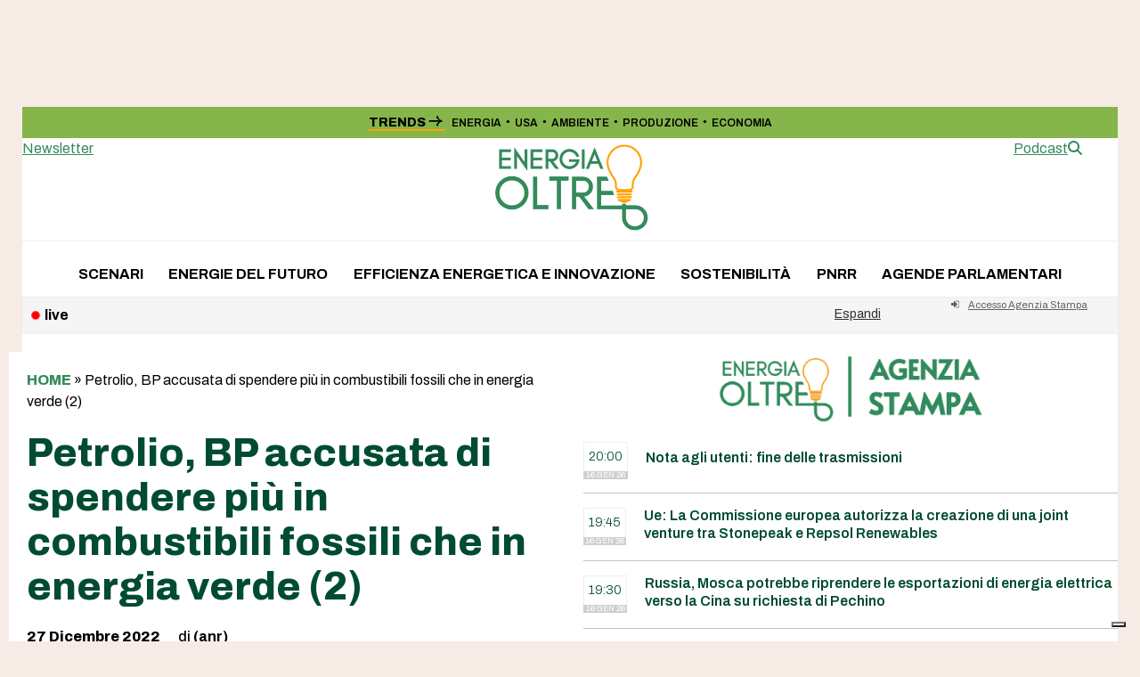

--- FILE ---
content_type: text/html; charset=UTF-8
request_url: https://energiaoltre.it/petrolio-bp-accusata-di-spendere-piu-in-combustibili-fossili-che-in-energia-verde-2/
body_size: 19151
content:
<!DOCTYPE html>
<html lang="it-IT" class="wpex-classic-style">
<head>
<meta charset="UTF-8">
<link rel="profile" href="http://gmpg.org/xfn/11">
			<script type="text/javascript" class="_iub_cs_skip">
				var _iub = _iub || {};
				_iub.csConfiguration = _iub.csConfiguration || {};
				_iub.csConfiguration.siteId = "1972689";
				_iub.csConfiguration.cookiePolicyId = "50171518";
							</script>
			<script class="_iub_cs_skip" src="https://cs.iubenda.com/autoblocking/1972689.js" fetchpriority="low"></script>
			<script async src="https://www.googletagmanager.com/gtag/js?id=G-VRLT2P1FLP"></script><script>window.dataLayer = window.dataLayer || [];function gtag(){dataLayer.push(arguments);}gtag('js', new Date());gtag('config', 'G-VRLT2P1FLP', { 'anonymize_ip': true });</script><meta name='robots' content='index, follow, max-image-preview:large, max-snippet:-1, max-video-preview:-1' />
<meta name="viewport" content="width=device-width, initial-scale=1">

	<!-- This site is optimized with the Yoast SEO plugin v26.7 - https://yoast.com/wordpress/plugins/seo/ -->
	<title>Petrolio, BP accusata di spendere più in combustibili fossili che in energia verde (2) - Energia Oltre</title>
	<meta name="description" content="BP ha accumulato profitti eccezionali quest&#039;anno dopo un aumento dei prezzi all&#039;ingrosso del gas, alimentato dall&#039;invasione russa dell&#039;Ucraina. Le aziende energ" />
	<link rel="canonical" href="https://energiaoltre.it/petrolio-bp-accusata-di-spendere-piu-in-combustibili-fossili-che-in-energia-verde-2/" />
	<meta property="og:locale" content="it_IT" />
	<meta property="og:type" content="article" />
	<meta property="og:title" content="Petrolio, BP accusata di spendere più in combustibili fossili che in energia verde (2) - Energia Oltre" />
	<meta property="og:description" content="Abbonati per leggere il contenuto di questo articolo. Altrimenti effettua il login: Abilita JavaScript nel browser per completare questo modulo.Abilita JavaScript nel browser per completare questo modulo.Nome utente o email *Password *Recupera PasswordInvia" />
	<meta property="og:url" content="https://energiaoltre.it/petrolio-bp-accusata-di-spendere-piu-in-combustibili-fossili-che-in-energia-verde-2/" />
	<meta property="og:site_name" content="Energia Oltre" />
	<meta property="article:published_time" content="2022-12-27T10:38:10+00:00" />
	<meta property="og:image" content="https://energiaoltre.it/wp-content/uploads/2023/11/placeholder-scaled.jpg" />
	<meta property="og:image:width" content="2560" />
	<meta property="og:image:height" content="1575" />
	<meta property="og:image:type" content="image/jpeg" />
	<meta name="author" content="(anr)" />
	<meta name="twitter:card" content="summary_large_image" />
	<meta name="twitter:label1" content="Scritto da" />
	<meta name="twitter:data1" content="(anr)" />
	<meta name="twitter:label2" content="Tempo di lettura stimato" />
	<meta name="twitter:data2" content="3 minuti" />
	<script type="application/ld+json" class="yoast-schema-graph">{"@context":"https://schema.org","@graph":[{"@type":"Article","@id":"https://energiaoltre.it/petrolio-bp-accusata-di-spendere-piu-in-combustibili-fossili-che-in-energia-verde-2/#article","isPartOf":{"@id":"https://energiaoltre.it/petrolio-bp-accusata-di-spendere-piu-in-combustibili-fossili-che-in-energia-verde-2/"},"author":{"name":"(anr)","@id":"https://energiaoltre.it/#/schema/person/e3ffc50e72f106903d7d35c0175237fa"},"headline":"Petrolio, BP accusata di spendere più in combustibili fossili che in energia verde (2)","datePublished":"2022-12-27T10:38:10+00:00","mainEntityOfPage":{"@id":"https://energiaoltre.it/petrolio-bp-accusata-di-spendere-piu-in-combustibili-fossili-che-in-energia-verde-2/"},"wordCount":544,"publisher":{"@id":"https://energiaoltre.it/#organization"},"keywords":["BP","Combustibili fossili","energia","energia verde","gas","petrolio"],"articleSection":["Agenzia Stampa"],"inLanguage":"it-IT"},{"@type":"WebPage","@id":"https://energiaoltre.it/petrolio-bp-accusata-di-spendere-piu-in-combustibili-fossili-che-in-energia-verde-2/","url":"https://energiaoltre.it/petrolio-bp-accusata-di-spendere-piu-in-combustibili-fossili-che-in-energia-verde-2/","name":"Petrolio, BP accusata di spendere più in combustibili fossili che in energia verde (2) - Energia Oltre","isPartOf":{"@id":"https://energiaoltre.it/#website"},"datePublished":"2022-12-27T10:38:10+00:00","breadcrumb":{"@id":"https://energiaoltre.it/petrolio-bp-accusata-di-spendere-piu-in-combustibili-fossili-che-in-energia-verde-2/#breadcrumb"},"inLanguage":"it-IT","potentialAction":[{"@type":"ReadAction","target":["https://energiaoltre.it/petrolio-bp-accusata-di-spendere-piu-in-combustibili-fossili-che-in-energia-verde-2/"]}]},{"@type":"BreadcrumbList","@id":"https://energiaoltre.it/petrolio-bp-accusata-di-spendere-piu-in-combustibili-fossili-che-in-energia-verde-2/#breadcrumb","itemListElement":[{"@type":"ListItem","position":1,"name":"Home","item":"https://energiaoltre.it/"},{"@type":"ListItem","position":2,"name":"Petrolio, BP accusata di spendere più in combustibili fossili che in energia verde (2)"}]},{"@type":"WebSite","@id":"https://energiaoltre.it/#website","url":"https://energiaoltre.it/","name":"Energia Oltre","description":"Fatti, numeri e scenari sull’energia","publisher":{"@id":"https://energiaoltre.it/#organization"},"potentialAction":[{"@type":"SearchAction","target":{"@type":"EntryPoint","urlTemplate":"https://energiaoltre.it/?s={search_term_string}"},"query-input":{"@type":"PropertyValueSpecification","valueRequired":true,"valueName":"search_term_string"}}],"inLanguage":"it-IT"},{"@type":"Organization","@id":"https://energiaoltre.it/#organization","name":"Energia Oltre","url":"https://energiaoltre.it/","logo":{"@type":"ImageObject","inLanguage":"it-IT","@id":"https://energiaoltre.it/#/schema/logo/image/","url":"https://energiaoltre.it/wp-content/uploads/2023/06/LOGO.png","contentUrl":"https://energiaoltre.it/wp-content/uploads/2023/06/LOGO.png","width":1440,"height":837,"caption":"Energia Oltre"},"image":{"@id":"https://energiaoltre.it/#/schema/logo/image/"}},{"@type":"Person","@id":"https://energiaoltre.it/#/schema/person/e3ffc50e72f106903d7d35c0175237fa","name":"(anr)","image":{"@type":"ImageObject","inLanguage":"it-IT","@id":"https://energiaoltre.it/#/schema/person/image/","url":"https://secure.gravatar.com/avatar/c7d405232b04226fe12654e91813eefa4ed4cc9c866341513ba05231364b41bd?s=96&d=mm&r=g","contentUrl":"https://secure.gravatar.com/avatar/c7d405232b04226fe12654e91813eefa4ed4cc9c866341513ba05231364b41bd?s=96&d=mm&r=g","caption":"(anr)"},"url":"https://energiaoltre.it/author/antonino-neri/"}]}</script>
	<!-- / Yoast SEO plugin. -->


<link rel='dns-prefetch' href='//cdn.iubenda.com' />
<link rel='dns-prefetch' href='//fonts.googleapis.com' />
<link rel="alternate" type="application/rss+xml" title="Energia Oltre &raquo; Feed" href="https://energiaoltre.it/feed/" />
<link rel="alternate" type="application/rss+xml" title="Energia Oltre &raquo; Feed dei commenti" href="https://energiaoltre.it/comments/feed/" />
<link rel="alternate" title="oEmbed (JSON)" type="application/json+oembed" href="https://energiaoltre.it/wp-json/oembed/1.0/embed?url=https%3A%2F%2Fenergiaoltre.it%2Fpetrolio-bp-accusata-di-spendere-piu-in-combustibili-fossili-che-in-energia-verde-2%2F" />
<link rel="alternate" title="oEmbed (XML)" type="text/xml+oembed" href="https://energiaoltre.it/wp-json/oembed/1.0/embed?url=https%3A%2F%2Fenergiaoltre.it%2Fpetrolio-bp-accusata-di-spendere-piu-in-combustibili-fossili-che-in-energia-verde-2%2F&#038;format=xml" />
		<!-- This site uses the Google Analytics by MonsterInsights plugin v9.11.1 - Using Analytics tracking - https://www.monsterinsights.com/ -->
		<!-- Nota: MonsterInsights non è attualmente configurato su questo sito. Il proprietario del sito deve autenticarsi con Google Analytics nel pannello delle impostazioni di MonsterInsights. -->
					<!-- No tracking code set -->
				<!-- / Google Analytics by MonsterInsights -->
		<style id='wp-img-auto-sizes-contain-inline-css'>
img:is([sizes=auto i],[sizes^="auto," i]){contain-intrinsic-size:3000px 1500px}
/*# sourceURL=wp-img-auto-sizes-contain-inline-css */
</style>
<link rel='stylesheet' id='wpex-wpbakery-slim-css' href='https://energiaoltre.it/wp-content/themes/Total/assets/css/frontend/wpbakery-slim.min.css?ver=6.5' media='all' />
<link rel='stylesheet' id='wpex-fm-157018-css' href='https://fonts.googleapis.com/css2?family=Fraunces:ital,wght@0,900;1,900&#038;display=swap&#038;subset=latin,latin-ext' media='all' />
<link rel='stylesheet' id='wpex-fm-157017-css' href='https://fonts.googleapis.com/css2?family=Archivo:wght@100;300;400;500;600;700;800;900&#038;display=swap&#038;subset=latin,latin-ext' media='all' />
<link rel='stylesheet' id='wp-components-css' href='https://energiaoltre.it/wp-includes/css/dist/components/style.min.css?ver=6.9' media='all' />
<link rel='stylesheet' id='wp-preferences-css' href='https://energiaoltre.it/wp-includes/css/dist/preferences/style.min.css?ver=6.9' media='all' />
<link rel='stylesheet' id='wp-block-editor-css' href='https://energiaoltre.it/wp-includes/css/dist/block-editor/style.min.css?ver=6.9' media='all' />
<link rel='stylesheet' id='popup-maker-block-library-style-css' href='https://energiaoltre.it/wp-content/plugins/popup-maker/dist/packages/block-library-style.css?ver=dbea705cfafe089d65f1' media='all' />
<link rel='stylesheet' id='newsticker-css' href='https://energiaoltre.it/wp-content/themes/total-child-theme/newsticker/tiny-slider.css?ver=6.9' media='all' />
<link rel='stylesheet' id='iwy-slider-css' href='https://energiaoltre.it/wp-content/themes/total-child-theme/newsticker/iwy-slider.css?ver=6.9' media='all' />
<link rel='stylesheet' id='parent-style-css' href='https://energiaoltre.it/wp-content/themes/Total/style.css?ver=2.1' media='all' />
<link rel='stylesheet' id='wpex-style-css' href='https://energiaoltre.it/wp-content/themes/total-child-theme/style.css?ver=6.5' media='all' />
<link rel='stylesheet' id='wpex-mobile-menu-breakpoint-max-css' href='https://energiaoltre.it/wp-content/themes/Total/assets/css/frontend/breakpoints/max.min.css?ver=6.5' media='only screen and (max-width:959px)' />
<link rel='stylesheet' id='wpex-mobile-menu-breakpoint-min-css' href='https://energiaoltre.it/wp-content/themes/Total/assets/css/frontend/breakpoints/min.min.css?ver=6.5' media='only screen and (min-width:960px)' />
<link rel='stylesheet' id='vcex-shortcodes-css' href='https://energiaoltre.it/wp-content/themes/Total/assets/css/frontend/vcex-shortcodes.min.css?ver=6.5' media='all' />

<script  type="text/javascript" class=" _iub_cs_skip" id="iubenda-head-inline-scripts-0">
var _iub = _iub || [];
_iub.csConfiguration = {"askConsentAtCookiePolicyUpdate":true,"countryDetection":true,"enableFadp":true,"enableLgpd":true,"enableTcf":true,"enableUspr":true,"floatingPreferencesButtonDisplay":"bottom-right","googleAdditionalConsentMode":true,"lgpdAppliesGlobally":false,"perPurposeConsent":true,"siteId":1972689,"tcfPurposes":{"2":"consent_only","7":"consent_only","8":"consent_only","9":"consent_only","10":"consent_only","11":"consent_only"},"whitelabel":false,"cookiePolicyId":50171518,"lang":"it", "banner":{ "acceptButtonDisplay":true,"closeButtonDisplay":false,"customizeButtonDisplay":true,"explicitWithdrawal":true,"listPurposes":true,"position":"float-top-center","rejectButtonDisplay":true }};

//# sourceURL=iubenda-head-inline-scripts-0
</script>
<script  type="text/javascript" class=" _iub_cs_skip" src="//cdn.iubenda.com/cs/tcf/stub-v2.js?ver=3.12.5" id="iubenda-head-scripts-1-js"></script>
<script  type="text/javascript" class=" _iub_cs_skip" src="//cdn.iubenda.com/cs/tcf/safe-tcf-v2.js?ver=3.12.5" id="iubenda-head-scripts-2-js"></script>
<script  type="text/javascript" class=" _iub_cs_skip" src="//cdn.iubenda.com/cs/gpp/stub.js?ver=3.12.5" id="iubenda-head-scripts-3-js"></script>
<script  type="text/javascript" charset="UTF-8" async="" class=" _iub_cs_skip" src="//cdn.iubenda.com/cs/iubenda_cs.js?ver=3.12.5" id="iubenda-head-scripts-4-js"></script>
<script src="https://energiaoltre.it/wp-includes/js/jquery/jquery.min.js?ver=3.7.1" id="jquery-core-js"></script>
<script src="https://energiaoltre.it/wp-includes/js/jquery/jquery-migrate.min.js?ver=3.4.1" id="jquery-migrate-js"></script>
<script id="wpex-core-js-extra">
var wpex_theme_params = {"selectArrowIcon":"\u003Cspan class=\"wpex-select-arrow__icon wpex-icon--sm wpex-flex wpex-icon\" aria-hidden=\"true\"\u003E\u003Csvg viewBox=\"0 0 24 24\" xmlns=\"http://www.w3.org/2000/svg\"\u003E\u003Crect fill=\"none\" height=\"24\" width=\"24\"/\u003E\u003Cg transform=\"matrix(0, -1, 1, 0, -0.115, 23.885)\"\u003E\u003Cpolygon points=\"17.77,3.77 16,2 6,12 16,22 17.77,20.23 9.54,12\"/\u003E\u003C/g\u003E\u003C/svg\u003E\u003C/span\u003E","customSelects":".widget_categories form,.widget_archive select,.vcex-form-shortcode select","scrollToHash":"1","localScrollFindLinks":"1","localScrollHighlight":"1","localScrollUpdateHash":"1","scrollToHashTimeout":"500","localScrollTargets":"li.local-scroll a, a.local-scroll, .local-scroll-link, .local-scroll-link \u003E a,.sidr-class-local-scroll-link,li.sidr-class-local-scroll \u003E span \u003E a,li.sidr-class-local-scroll \u003E a","scrollToBehavior":"smooth"};
//# sourceURL=wpex-core-js-extra
</script>
<script src="https://energiaoltre.it/wp-content/themes/Total/assets/js/frontend/core.min.js?ver=6.5" id="wpex-core-js" defer data-wp-strategy="defer"></script>
<script id="wpex-inline-js-after">
!function(){const e=document.querySelector("html"),t=()=>{const t=window.innerWidth-document.documentElement.clientWidth;t&&e.style.setProperty("--wpex-scrollbar-width",`${t}px`)};t(),window.addEventListener("resize",(()=>{t()}))}();
//# sourceURL=wpex-inline-js-after
</script>
<script src="https://energiaoltre.it/wp-content/themes/Total/assets/js/frontend/search/header-replace.min.js?ver=6.5" id="wpex-search-header_replace-js" defer data-wp-strategy="defer"></script>
<script id="wpex-sticky-main-nav-js-extra">
var wpex_sticky_main_nav_params = {"breakpoint":"959"};
//# sourceURL=wpex-sticky-main-nav-js-extra
</script>
<script src="https://energiaoltre.it/wp-content/themes/Total/assets/js/frontend/sticky/main-nav.min.js?ver=6.5" id="wpex-sticky-main-nav-js" defer data-wp-strategy="defer"></script>
<script id="wpex-sticky-header-js-extra">
var wpex_sticky_header_params = {"breakpoint":"960","mobileSupport":"1"};
//# sourceURL=wpex-sticky-header-js-extra
</script>
<script src="https://energiaoltre.it/wp-content/themes/Total/assets/js/frontend/sticky/header.min.js?ver=6.5" id="wpex-sticky-header-js" defer data-wp-strategy="defer"></script>
<script id="wpex-mobile-menu-sidr-js-extra">
var wpex_mobile_menu_sidr_params = {"breakpoint":"959","i18n":{"openSubmenu":"Aprire il sottomenu di %s","closeSubmenu":"Chiudere il sottomenu di %s"},"openSubmenuIcon":"\u003Cspan class=\"wpex-open-submenu__icon wpex-transition-transform wpex-duration-300 wpex-icon\" aria-hidden=\"true\"\u003E\u003Csvg xmlns=\"http://www.w3.org/2000/svg\" viewBox=\"0 0 448 512\"\u003E\u003Cpath d=\"M201.4 342.6c12.5 12.5 32.8 12.5 45.3 0l160-160c12.5-12.5 12.5-32.8 0-45.3s-32.8-12.5-45.3 0L224 274.7 86.6 137.4c-12.5-12.5-32.8-12.5-45.3 0s-12.5 32.8 0 45.3l160 160z\"/\u003E\u003C/svg\u003E\u003C/span\u003E","source":"#mobile-menu-alternative, #mobile-menu-search","side":"right","dark_surface":"1","displace":"","aria_label":"Mobile menu","aria_label_close":"Close mobile menu","class":["wpex-mobile-menu"],"speed":"300"};
//# sourceURL=wpex-mobile-menu-sidr-js-extra
</script>
<script src="https://energiaoltre.it/wp-content/themes/Total/assets/js/frontend/mobile-menu/sidr.min.js?ver=6.5" id="wpex-mobile-menu-sidr-js" defer data-wp-strategy="defer"></script>
<script></script><link rel="https://api.w.org/" href="https://energiaoltre.it/wp-json/" /><link rel="alternate" title="JSON" type="application/json" href="https://energiaoltre.it/wp-json/wp/v2/posts/109752" /><link rel="EditURI" type="application/rsd+xml" title="RSD" href="https://energiaoltre.it/xmlrpc.php?rsd" />
<meta name="generator" content="WordPress 6.9" />
<link rel='shortlink' href='https://energiaoltre.it/?p=109752' />
<meta name="pbstck_context:section" content="genr"/><link rel="icon" href="https://energiaoltre.it/wp-content/uploads/2023/06/eo_favicon-1.jpg" sizes="32x32"><link rel="shortcut icon" href="https://energiaoltre.it/wp-content/uploads/2023/06/eo_favicon-1.jpg"><link rel="apple-touch-icon" href="https://energiaoltre.it/wp-content/uploads/2023/06/eo_favicon-1.jpg" sizes="57x57" ><link rel="apple-touch-icon" href="https://energiaoltre.it/wp-content/uploads/2023/06/eo_favicon-1.jpg" sizes="76x76" ><link rel="apple-touch-icon" href="https://energiaoltre.it/wp-content/uploads/2023/06/eo_favicon-1.jpg" sizes="120x120"><link rel="apple-touch-icon" href="https://energiaoltre.it/wp-content/uploads/2023/06/eo_favicon-1.jpg" sizes="114x114"><link rel="preload" as="script" href="https://ads.talkscreativity.com/assets/publisher/energiaoltreit/init.js">
<link rel="preload" as="script" href="https://securepubads.g.doubleclick.net/tag/js/gpt.js">
<script async src="https://securepubads.g.doubleclick.net/tag/js/gpt.js"></script>
<script type="text/javascript">
    window.googletag = window.googletag || { cmd: [] };
    window.googletag.cmd = window.googletag.cmd || [];
</script>
<script data-cfasync="false" async src="https://ads.talkscreativity.com/assets/publisher/energiaoltreit/init.js"></script><noscript><style>body:not(.content-full-screen) .wpex-vc-row-stretched[data-vc-full-width-init="false"]{visibility:visible;}</style></noscript>		<style id="wp-custom-css">
			.pc_form_field input,.pc_form_field textarea,.pc_form_field .pc_check_label,.pc_login_row input,.pcma_psw_username,.pc_field_icon i,.lcslt-pc-skin .lcslt:not(.lcslt-multiple) span:not(.lcslt-multi-callout),.lcslt-pc-skin .lcslt-multiple .lcslt-placeholder,.lcslt-pc-skin#lc-select-dd li span{font-size:14px !important;line-height:normal !important;}.primissimo-immagine-principale img{object-fit:contain;width:100%;}.meta-author-avatar img{width:85px;height:85px;border-radius:50%;object-fit:cover;display:block;}.boxed-card .wpex-card-media{width:100%}.site-boxed #outer-wrap{/* padding-top:88px;*/}a[href*="https://energiaoltre.it/tag/newsletter"],a[href*="https://energiaoltre.it/tag/newsletterweekend"]{display:none;}@media only screen and (max-width:768px){#wpex_recent_posts_icons-2{display:none}}.ads-350 iframe{width:250px;zoom:1;-moz-transform:scale(0.8);-moz-transform-origin:0 0;-o-transform:scale(0.8);-o-transform-origin:0 0;-webkit-transform:scale(0.8);-webkit-transform-origin:0 0;}.ads iframe{transform:scale(0.6);transform-origin:top left;width:calc(100% / 0.6);/* inverso della scala per compensare */height:calc(100% / 0.6);border:none;}div.wpforms-container-full{margin:12px auto !important;font-size:0.9em !important}.wpforms-container .wpforms-field{padding:7px 0 !important;}div.wpforms-container-full .wpforms-form .wpforms-submit-container{margin-top:0 !important;}div.wpforms-container-full input,div.wpforms-container-full label{font-size:0.9em !important}div.wpforms-container-full input,div.wpforms-container-full select{height:35px !important;}.wpforms-container .wpforms-submit-container{padding:0 !important;}.category-agenziastampa .page-header-title{display:none}.category-agenziastampa .wpex-card-excerpt{display:none}.category-agenziastampa .blog-entry{border-bottom:1px solid #eee}@media (max-width:959px){.site-boxed #outer-wrap{padding-top:0px;}.home #main,.single #main{padding-top:0px !important;}.btn-agenzia{display:none}}@media (min-width:960px){.btn-agenzia-mobile{display:none}}.btn-agenzia-mobile{margin-top:4px;font-size:0.7em !important;}.search-toggle-li{display:none !important}.ads_home .templatera_shortcode{margin-bottom:15px}.author-bio{margin-top:20px;}.wpex-card-avatar{width:45px !important;}.primissimo-avatar-img{width:45px;border-radius:45px;object-fit:cover;height:45px;}.templatera_shortcode .wpb_raw_html,.wpex-templatera-widget-content,.templatera_shortcode .vcex-image{padding:20px !important;background:#efefef;text-align:center !important;}div#wpex_templatera-2 .wpex-templatera-widget-content{padding:0!important;background:#fff;text-align:left !important;}.custom-html-widget{padding:0 !important;}		</style>
		<noscript><style> .wpb_animate_when_almost_visible { opacity: 1; }</style></noscript><style data-type="wpex-css" id="wpex-css">/*COLOR PALETTE*/:root{--wpex-palette-157056-color:rgba(133,181,75,0.62);}.has-palette-157056-background-color,.wp-block-button__link.has-palette-157056-background-color{background-color:var(--wpex-palette-157056-color);}.has-palette-157056-border-color,.wp-block-button__link.has-palette-157056-border-color{border-color:var(--wpex-palette-157056-color);}.has-palette-157056-color,.wp-block-button__link.has-palette-157056-color{color:var(--wpex-palette-157056-color);}/*TYPOGRAPHY*/:root{--wpex-body-font-family:Archivo;--wpex-body-font-size:16px;--wpex-body-color:#000000;}:root{--wpex-btn-font-weight:700;--wpex-btn-text-transform:uppercase;}#top-bar-content{font-weight:600;font-size:11px;}.main-navigation-ul .link-inner{font-weight:700;text-transform:uppercase;}body.single-post .single-post-title{font-style:normal;font-size:55px;line-height:52px;}.sidebar-box .widget-title{font-family:Fraunces;font-weight:900;font-size:25px;margin-block-end:10px;}.theme-heading{font-family:'Roboto Slab';}h2,.wpex-h2{font-weight:800;font-size:18px;}#footer-widgets{font-size:15px;}.footer-widget .widget-title{font-weight:700;font-size:15px;}@media(max-width:1024px){body.single-post .single-post-title{font-size:35px;}}@media(max-width:959px){body.single-post .single-post-title{font-size:25px;}}@media(max-width:479px){body.single-post .single-post-title{font-size:22px;}}/*CUSTOMIZER STYLING*/:root{--wpex-accent:#348b5c;--wpex-accent-alt:#348b5c;--wpex-on-accent:#ffa204;--wpex-on-accent-alt:#ffa204;--wpex-accent-alt:#f6ece5;--wpex-surface-2:#c3f4d1;--wpex-surface-4:#f6ece5;--wpex-text-1:#004c30;--wpex-text-2:#004c30;--wpex-link-decoration-line:underline;--wpex-btn-border-radius:200px;--wpex-btn-color:#000000;--wpex-hover-btn-color:#000000;--wpex-btn-bg:#ffffff;--wpex-btn-border-style:solid;--wpex-btn-border-width:1px;--wpex-pagination-border-radius:2px;--wpex-pagination-border-color:#cfcfcf;--wpex-hover-pagination-link-color:#ffffff;--wpex-active-pagination-link-color:#ffffff;--wpex-active-pagination-link-color:#ffffff;--wpex-hover-pagination-link-bg:#cfcfcf;--wpex-active-pagination-link-bg:#cfcfcf;--wpex-active-pagination-link-bg:#cfcfcf;--wpex-boxed-layout-padding:120px 0px;--wpex-vc-column-inner-margin-bottom:40px;}.page-header-disabled:not(.has-overlay-header):not(.no-header-margin) #content-wrap{padding-block-start:20px;}.page-header.wpex-supports-mods{padding-block-start:5px;padding-block-end:5px;background-color:#ffffff;border-top-width:1px;border-bottom-width:1px;}.page-header{margin-block-end:20px;}.page-header.wpex-supports-mods .page-header-title{color:#ffffff;}.wpex-load-more-spinner,.vcex-loadmore-spinner{color:#f6ece5;}:root,.site-boxed.wpex-responsive #wrap{--wpex-container-width:1230px;}#top-bar-wrap{background-color:#85b54b;}.wpex-top-bar-sticky{background-color:#85b54b;}#top-bar{color:#000000;--wpex-text-2:#000000;--wpex-text-3:#000000;--wpex-text-4:#000000;--wpex-link-color:#000000;--wpex-hover-link-color:#ffffff;padding-block-start:7px;padding-block-end:7px;}#top-bar-social a.wpex-social-btn-no-style{color:#000000;}#top-bar-social a.wpex-social-btn-no-style:hover{color:#4c4c4c;}.header-padding{padding-block-end:10px;}#site-navigation-wrap{--wpex-main-nav-link-padding-x:1px;--wpex-main-nav-link-color:#000000;--wpex-hover-main-nav-link-color:#000000;--wpex-active-main-nav-link-color:#000000;}#sidebar{padding:0px 0px 0px 10px;}#footer{--wpex-link-decoration-line:underline;--wpex-hover-link-decoration-line:underline;--wpex-surface-1:#303030;background-color:#303030;color:#ffffff;--wpex-heading-color:#ffffff;--wpex-text-2:#ffffff;--wpex-text-3:#ffffff;--wpex-text-4:#ffffff;--wpex-link-color:#ffffff;--wpex-hover-link-color:#ffffff;}#footer-inner{padding-block-start:50px;}#footer-bottom{--wpex-link-decoration-line:underline;--wpex-hover-link-decoration-line:underline;background-color:#303030;color:#ffffff;--wpex-text-2:#ffffff;--wpex-text-3:#ffffff;--wpex-text-4:#ffffff;--wpex-link-color:#ffffff;--wpex-hover-link-color:#ffffff;}@media only screen and (min-width:960px){:root{--wpex-content-area-width:74%;--wpex-primary-sidebar-width:25%;}#site-logo .logo-img{max-width:180px;}}@media only screen and (max-width:767px){#site-logo .logo-img{max-width:120px;}}@media only screen and (min-width:768px) and (max-width:959px){#site-logo .logo-img{max-width:150px;}}</style><link rel='stylesheet' id='wpex-google-font-roboto-slab-css' href='https://fonts.googleapis.com/css2?family=Roboto+Slab:ital,wght@0,100;0,200;0,300;0,400;0,500;0,600;0,700;0,800;0,900;1,100;1,200;1,300;1,400;1,500;1,600;1,700;1,800;1,900&#038;display=swap&#038;subset=latin' media='all' />
<link rel='stylesheet' id='wpforms-user-registration-frontend-css' href='https://energiaoltre.it/wp-content/plugins/wpforms-user-registration/assets/css/frontend.min.css?ver=2.8.1' media='all' />
<link rel='stylesheet' id='wpforms-modern-full-css' href='https://energiaoltre.it/wp-content/plugins/wpforms/assets/css/frontend/modern/wpforms-full.min.css?ver=1.9.8.7' media='all' />
<style id='wpforms-modern-full-inline-css'>
:root {
				--wpforms-field-border-radius: 3px;
--wpforms-field-border-style: solid;
--wpforms-field-border-size: 1px;
--wpforms-field-background-color: #ffffff;
--wpforms-field-border-color: rgba( 0, 0, 0, 0.25 );
--wpforms-field-border-color-spare: rgba( 0, 0, 0, 0.25 );
--wpforms-field-text-color: rgba( 0, 0, 0, 0.7 );
--wpforms-field-menu-color: #ffffff;
--wpforms-label-color: rgba( 0, 0, 0, 0.85 );
--wpforms-label-sublabel-color: rgba( 0, 0, 0, 0.55 );
--wpforms-label-error-color: #d63637;
--wpforms-button-border-radius: 3px;
--wpforms-button-border-style: none;
--wpforms-button-border-size: 1px;
--wpforms-button-background-color: #066aab;
--wpforms-button-border-color: #066aab;
--wpforms-button-text-color: #ffffff;
--wpforms-page-break-color: #066aab;
--wpforms-background-image: none;
--wpforms-background-position: center center;
--wpforms-background-repeat: no-repeat;
--wpforms-background-size: cover;
--wpforms-background-width: 100px;
--wpforms-background-height: 100px;
--wpforms-background-color: rgba( 0, 0, 0, 0 );
--wpforms-background-url: none;
--wpforms-container-padding: 0px;
--wpforms-container-border-style: none;
--wpforms-container-border-width: 1px;
--wpforms-container-border-color: #000000;
--wpforms-container-border-radius: 3px;
--wpforms-field-size-input-height: 43px;
--wpforms-field-size-input-spacing: 15px;
--wpforms-field-size-font-size: 16px;
--wpforms-field-size-line-height: 19px;
--wpforms-field-size-padding-h: 14px;
--wpforms-field-size-checkbox-size: 16px;
--wpforms-field-size-sublabel-spacing: 5px;
--wpforms-field-size-icon-size: 1;
--wpforms-label-size-font-size: 16px;
--wpforms-label-size-line-height: 19px;
--wpforms-label-size-sublabel-font-size: 14px;
--wpforms-label-size-sublabel-line-height: 17px;
--wpforms-button-size-font-size: 17px;
--wpforms-button-size-height: 41px;
--wpforms-button-size-padding-h: 15px;
--wpforms-button-size-margin-top: 10px;
--wpforms-container-shadow-size-box-shadow: none;
			}
/*# sourceURL=wpforms-modern-full-inline-css */
</style>
<link rel='stylesheet' id='wpforms-pro-modern-full-css' href='https://energiaoltre.it/wp-content/plugins/wpforms/assets/pro/css/frontend/modern/wpforms-full.min.css?ver=1.9.8.7' media='all' />
</head>

<body class="wp-singular post-template-default single single-post postid-109752 single-format-standard wp-custom-logo wp-embed-responsive wp-theme-Total wp-child-theme-total-child-theme wpex-theme wpex-responsive boxed-main-layout no-composer wpex-live-site site-boxed content-full-width has-topbar post-in-category-agenziastampa sidebar-widget-icons hasnt-overlay-header page-header-disabled has-mobile-menu wpex-mobile-toggle-menu-icon_buttons wpex-no-js wpb-js-composer js-comp-ver-8.7.2 vc_responsive">

	
<a href="#content" class="skip-to-content">Skip to content</a>

	
	<span data-ls_id="#site_top" tabindex="-1"></span>
	<div id="outer-wrap" class="wpex-overflow-clip">
		
		
		
		<div id="wrap" class="wpex-clr">

			
			<div id="top-bar-wrap" class="wpex-text-sm wpex-print-hidden">
			<div id="top-bar" class="container wpex-relative wpex-py-15 wpex-md-flex wpex-justify-between wpex-items-center wpex-text-left wpex-md-text-initial">
	<div id="top-bar-content" class="has-content top-bar-left wpex-clr"><a href="https://www.startmag.it" title="torna alla home"><img src="https://www.startmag.it/wp-content/uploads/logo-startmagazine.svg" width="120" class="topbar-logo" alt="Logo StartMag" /></a></div>


	<div id="top-bar-social-alt" class="top-bar-right wpex-mt-10 wpex-md-mt-0"><div class="top-bar-trends"><span class="top-bar-trends_title">Trends <svg width="16" height="12" viewBox="0 0 16 12" fill="none" xmlns="http://www.w3.org/2000/svg">
<path d="M0.654529 6.65477L12.214 6.65477C11.636 6.8124 11.0843 7.15393 10.5326 7.70563C9.62181 8.65014 9.04911 9.86943 8.90376 11.1735L10.8478 11.5938C10.9004 10.0701 11.3733 8.86157 12.2402 7.99462C13.0284 7.20647 14.0792 6.73359 15.3928 6.6285L15.3665 5.02594C14.2021 4.95978 13.101 4.47454 12.2665 3.65983C11.3733 2.7666 10.9004 1.55811 10.8478 0.0343704L8.85122 0.454713C9.01404 1.79061 9.62534 3.03173 10.5851 3.97509C11.1106 4.50051 11.636 4.81577 12.2402 5.05222L0.628257 4.99967L0.654529 6.65477Z" fill="black"/>
</svg>
</span><div class="trends-elements"><a class="link-trend" title="Vai a ENERGIA" href="https://energiaoltre.it/tag/energia/">ENERGIA</a><span class="point-trends">&#9679;</span><a class="link-trend" title="Vai a USA" href="https://energiaoltre.it/tag/usa/">USA</a><span class="point-trends">&#9679;</span><a class="link-trend" title="Vai a AMBIENTE" href="https://energiaoltre.it/tag/ambiente/">AMBIENTE</a><span class="point-trends">&#9679;</span><a class="link-trend" title="Vai a PRODUZIONE" href="https://energiaoltre.it/tag/produzione/">PRODUZIONE</a><span class="point-trends">&#9679;</span><a class="link-trend" title="Vai a ECONOMIA" href="https://energiaoltre.it/tag/economia/">ECONOMIA</a></div></div></div>

<div class="templatera_shortcode"></div>
</div>
		</div>
	


    <header id="site-header" class="header-three wpex-z-sticky wpex-dropdowns-shadow-three fixed-scroll fixed-scroll--mobile-only has-sticky-dropshadow dyn-styles wpex-print-hidden wpex-relative wpex-clr">

        
        <div id="site-header-inner" class="header-three-inner header-padding container wpex-relative wpex-h-100 wpex-py-30 wpex-clr">
            <div class="iwy-header-right"><div class="templatera_shortcode"><div class="vc_row wpb_row vc_row-fluid wpex-relative"><div class="wpb_column vc_column_container vc_col-sm-12"><div class="vc_column-inner"><div class="wpb_wrapper"><div class="vcex-flex-container vcex-module wpex-flex wpex-gap-20 wpex-items-center wpex-justify-end"><a href="https://energiaoltre.it/category/podcast/" class="vcex-button theme-button inline" target="_blank" rel="noopener noreferrer"><span class="vcex-button-inner theme-button-inner wpex-flex wpex-flex-wrap wpex-items-center wpex-justify-center">Podcast</span></a> <a href="#" class="vcex-button theme-button inline search-header-replace-toggle"><span class="vcex-button-inner theme-button-inner wpex-flex wpex-flex-wrap wpex-items-center wpex-justify-center"><span class="wpex-icon" aria-hidden="true"><svg xmlns="http://www.w3.org/2000/svg" viewBox="0 0 512 512"><path d="M416 208c0 45.9-14.9 88.3-40 122.7L502.6 457.4c12.5 12.5 12.5 32.8 0 45.3s-32.8 12.5-45.3 0L330.7 376c-34.4 25.2-76.8 40-122.7 40C93.1 416 0 322.9 0 208S93.1 0 208 0S416 93.1 416 208zM208 352a144 144 0 1 0 0-288 144 144 0 1 0 0 288z"/></svg></span></span></a> </div></div></div></div></div></div></div><div class="iwy-header-left"><div class="templatera_shortcode"><div class="vc_row wpb_row vc_row-fluid wpex-relative no-bottom-margins"><div class="wpb_column vc_column_container vc_col-sm-12"><div class="vc_column-inner"><div class="wpb_wrapper"><a href="https://www.energiaoltre.it#newsletter-box" class="vcex-button theme-button medium align-left inline"><span class="vcex-button-inner theme-button-inner wpex-flex wpex-flex-wrap wpex-items-center wpex-justify-center">Newsletter</span></a> </div></div></div></div></div></div>
<div id="site-logo" class="site-branding header-three-logo logo-padding wpex-flex wpex-items-center wpex-text-center wpex-justify-center">
	<div id="site-logo-inner" ><a id="site-logo-link" href="https://energiaoltre.it/" rel="home" class="main-logo"><img src="https://energiaoltre.it/wp-content/uploads/2023/06/LOGO.png" alt="Energia Oltre" class="logo-img wpex-h-auto wpex-max-w-100 wpex-align-middle" width="1440" height="80" data-no-retina data-skip-lazy fetchpriority="high"></a></div>

</div>

<div id="mobile-menu" class="wpex-mobile-menu-toggle show-at-mm-breakpoint wpex-flex wpex-items-center wpex-absolute wpex-top-50 -wpex-translate-y-50 wpex-right-0">
	<div class="wpex-inline-flex wpex-items-center"><a href="#" class="mobile-menu-toggle" role="button" aria-expanded="false"><span class="mobile-menu-toggle__icon wpex-flex"><span class="wpex-hamburger-icon wpex-hamburger-icon--inactive wpex-hamburger-icon--animate" aria-hidden="true"><span></span></span></span><span class="screen-reader-text" data-open-text>Open mobile menu</span><span class="screen-reader-text" data-open-text>Close mobile menu</span></a></div>
</div>

        </div>

        
<div id="site-navigation-wrap" class="navbar-style-three navbar-allows-inner-bg wpex-z-sticky navbar-fixed-line-height fixed-nav wpex-dropdown-top-border hide-at-mm-breakpoint wpex-clr wpex-print-hidden">
	<nav id="site-navigation" class="navigation main-navigation main-navigation-three container wpex-relative wpex-clr" aria-label="Main menu"><ul id="menu-main" class="main-navigation-ul dropdown-menu wpex-dropdown-menu wpex-dropdown-menu--onhover"><li id="menu-item-13" class="menu-item menu-item-type-taxonomy menu-item-object-category menu-item-13"><a href="https://energiaoltre.it/category/canali/scenari/"><span class="link-inner">Scenari</span></a></li>
<li id="menu-item-16" class="menu-item menu-item-type-taxonomy menu-item-object-category menu-item-16"><a href="https://energiaoltre.it/category/canali/energie-futuro/"><span class="link-inner">Energie del futuro</span></a></li>
<li id="menu-item-14" class="menu-item menu-item-type-taxonomy menu-item-object-category menu-item-14"><a href="https://energiaoltre.it/category/canali/efficienza-energetica-innovazione/"><span class="link-inner">Efficienza energetica e innovazione</span></a></li>
<li id="menu-item-15" class="menu-item menu-item-type-taxonomy menu-item-object-category menu-item-15"><a href="https://energiaoltre.it/category/canali/sostenibilita/"><span class="link-inner">Sostenibilità</span></a></li>
<li id="menu-item-67197" class="menu-item menu-item-type-taxonomy menu-item-object-category menu-item-67197"><a href="https://energiaoltre.it/category/pnrr/"><span class="link-inner">PNRR</span></a></li>
<li id="menu-item-17" class="menu-item menu-item-type-taxonomy menu-item-object-category menu-item-17"><a href="https://energiaoltre.it/category/rubriche/"><span class="link-inner">Agende Parlamentari</span></a></li>
<li class="search-toggle-li menu-item wpex-menu-extra no-icon-margin"><a href="#" class="site-search-toggle search-header-replace-toggle" role="button" aria-expanded="false" aria-controls="searchform-header-replace" aria-label="Search"><span class="link-inner"><span class="wpex-menu-search-text wpex-hidden">Cerca</span><span class="wpex-menu-search-icon wpex-icon" aria-hidden="true"><svg xmlns="http://www.w3.org/2000/svg" viewBox="0 0 512 512"><path d="M416 208c0 45.9-14.9 88.3-40 122.7L502.6 457.4c12.5 12.5 12.5 32.8 0 45.3s-32.8 12.5-45.3 0L330.7 376c-34.4 25.2-76.8 40-122.7 40C93.1 416 0 322.9 0 208S93.1 0 208 0S416 93.1 416 208zM208 352a144 144 0 1 0 0-288 144 144 0 1 0 0 288z"/></svg></span></span></a></li></ul></nav>
</div>

<div class="newsticker-container-horizontal">
<div class="container wpex-clr wpex-relative">
<div class="wpex-inline-block wpex-w-80"><div class="newsticker-wrapper newsticker-horizontal newsticker-marquee-on">
    <div class="newsticker-title">
        <span class="pulse"></span>
        live    </div>
    <div class="newsticker" style="width:100%; overflow: hidden">
        <ul class="newsticker-list" data-marquee="on" data-items="1" data-type="horizontal">
                    </ul>
        
    </div>
                <a id="espandi-news" class="wpex-lg-inline-block wpex-hidden" href="#">Espandi <span class="ticon ticon-angle-down"></span></a>
            
            </div>
<div class="newsticker-big">
        
</div>
</div>
<div class="wpex-lg-inline-block wpex-w-18 wpex-float-right"><style>.vcex-button.vcex_696d237ee27c1{background:#ffffff;color:#616161!important;font-size:0.8em;}.vcex-button.vcex_696d237ee27c1:hover{background:#ffffff!important;color:#616161!important;}.vcex-button.vcex_696d237ee27c1 .theme-button-icon-left{padding-inline-end:10px;}</style><div class="vc_custom_1631547191139 wpex-clr"><a href="https://energiaoltre.it/login-abbonati/" class="vcex-button theme-button align-right inline btn-agenzia vcex_696d237ee27c1"><span class="vcex-button-inner theme-button-inner wpex-flex wpex-flex-wrap wpex-items-center wpex-justify-center"><span class="vcex-button-icon vcex-icon-wrap theme-button-icon-left"><span class="wpex-icon" aria-hidden="true"><svg xmlns="http://www.w3.org/2000/svg" viewBox="0 0 27 32"><path d="M21.143 16q0 0.464-0.339 0.804l-9.714 9.714q-0.339 0.339-0.804 0.339t-0.804-0.339-0.339-0.804v-5.143h-8q-0.464 0-0.804-0.339t-0.339-0.804v-6.857q0-0.464 0.339-0.804t0.804-0.339h8v-5.143q0-0.464 0.339-0.804t0.804-0.339 0.804 0.339l9.714 9.714q0.339 0.339 0.339 0.804zM27.429 9.714v12.571q0 2.125-1.509 3.634t-3.634 1.509h-5.714q-0.232 0-0.402-0.17t-0.17-0.402q0-0.071-0.018-0.357t-0.009-0.473 0.054-0.42 0.179-0.348 0.366-0.116h5.714q1.179 0 2.018-0.839t0.839-2.018v-12.571q0-1.179-0.839-2.018t-2.018-0.839h-5.571t-0.205-0.018-0.205-0.054-0.143-0.098-0.125-0.161-0.036-0.241q0-0.071-0.018-0.357t-0.009-0.473 0.054-0.42 0.179-0.348 0.366-0.116h5.714q2.125 0 3.634 1.509t1.509 3.634z"></path></svg></span></span>Accesso Agenzia Stampa</span></a></div> <style>.vcex-button.vcex_696d237ee2b7a{background:#ffffff;color:#616161!important;font-size:0.8em;}.vcex-button.vcex_696d237ee2b7a:hover{background:#ffffff!important;color:#616161!important;}</style><div class="vc_custom_1631547191139 wpex-clr"><a href="https://energiaoltre.it/login-abbonati/" class="vcex-button theme-button align-right inline btn-agenzia-mobile vcex_696d237ee2b7a"><span class="vcex-button-inner theme-button-inner wpex-flex wpex-flex-wrap wpex-items-center wpex-justify-center"><span class="vcex-button-icon vcex-icon-wrap theme-button-icon-left"><span class="wpex-icon" aria-hidden="true"><svg xmlns="http://www.w3.org/2000/svg" viewBox="0 0 27 32"><path d="M21.143 16q0 0.464-0.339 0.804l-9.714 9.714q-0.339 0.339-0.804 0.339t-0.804-0.339-0.339-0.804v-5.143h-8q-0.464 0-0.804-0.339t-0.339-0.804v-6.857q0-0.464 0.339-0.804t0.804-0.339h8v-5.143q0-0.464 0.339-0.804t0.804-0.339 0.804 0.339l9.714 9.714q0.339 0.339 0.339 0.804zM27.429 9.714v12.571q0 2.125-1.509 3.634t-3.634 1.509h-5.714q-0.232 0-0.402-0.17t-0.17-0.402q0-0.071-0.018-0.357t-0.009-0.473 0.054-0.42 0.179-0.348 0.366-0.116h5.714q1.179 0 2.018-0.839t0.839-2.018v-12.571q0-1.179-0.839-2.018t-2.018-0.839h-5.571t-0.205-0.018-0.205-0.054-0.143-0.098-0.125-0.161-0.036-0.241q0-0.071-0.018-0.357t-0.009-0.473 0.054-0.42 0.179-0.348 0.366-0.116h5.714q2.125 0 3.634 1.509t1.509 3.634z"></path></svg></span></span> </span></a></div> </div>
</div>
</div>

<div id="searchform-header-replace" class="header-searchform-wrap wpex-absolute wpex-z-dropdown wpex-inset-0 wpex-transition-all wpex-duration-300 wpex-invisible wpex-opacity-0 wpex-text-xl">
	<div class="searchform-header-replace__inner container wpex-flex wpex-justify-between wpex-items-center wpex-relative wpex-h-100">
        
<form role="search" method="get" class="searchform searchform--header-replace wpex-h-100 wpex-w-100" action="https://energiaoltre.it/" autocomplete="off">
	<label for="searchform-input-696d237ee2d76" class="searchform-label screen-reader-text">Search</label>
	<input id="searchform-input-696d237ee2d76" type="search" class="searchform-input wpex-unstyled-input wpex-outline-0 wpex-h-100 wpex-w-100 wpex-uppercase wpex-tracking-wide" name="s" placeholder="Digitare e premere invio per effettuare la ricerca;" required>
			<button type="submit" class="searchform-submit wpex-unstyled-button wpex-hidden wpex-absolute wpex-top-50 wpex-right-0 wpex-mr-25 -wpex-translate-y-50" aria-label="Submit search"><span class="wpex-icon" aria-hidden="true"><svg xmlns="http://www.w3.org/2000/svg" viewBox="0 0 512 512"><path d="M416 208c0 45.9-14.9 88.3-40 122.7L502.6 457.4c12.5 12.5 12.5 32.8 0 45.3s-32.8 12.5-45.3 0L330.7 376c-34.4 25.2-76.8 40-122.7 40C93.1 416 0 322.9 0 208S93.1 0 208 0S416 93.1 416 208zM208 352a144 144 0 1 0 0-288 144 144 0 1 0 0 288z"/></svg></span></button>
</form>
        <button id="searchform-header-replace-close" class="wpex-unstyled-button wpex-transition-colors wpex-flex wpex-items-center wpex-justify-center wpex-user-select-none wpex-hover-text-1">
            <span class="searchform-header-replace-close__icon wpex-flex wpex-icon" aria-hidden="true"><svg xmlns="http://www.w3.org/2000/svg" viewBox="0 0 24 24"><path d="M0 0h24v24H0V0z" fill="none"/><path d="M19 6.41L17.59 5 12 10.59 6.41 5 5 6.41 10.59 12 5 17.59 6.41 19 12 13.41 17.59 19 19 17.59 13.41 12 19 6.41z"/></svg></span>            <span class="screen-reader-text">Chiudi ricerca</span>
        </button>
    </div>
</div>

    </header>


<div class="wpex-text-center"><div class="wpex-text-center"><div class="ads"><div id="div-gpt-ad-headofpage" class="mp-code headofpage"></div></div></div></div>
			
			<main id="main" class="site-main wpex-clr">

				
<div id="content-wrap"  class="container wpex-clr">

	
	<div id="primary" class="content-area wpex-clr">

		
		<div id="content" class="site-content wpex-clr">

			
			<style>.vc_custom_1701272162998{padding-top: 20px !important;padding-right: 20px !important;padding-bottom: 20px !important;padding-left: 20px !important;background-color: #ffffff !important;}.vc_custom_1701082223924{margin-bottom: 20px !important;}.vc_custom_1685018171400{margin-bottom: 20px !important;}.vc_custom_1702393484175{margin-bottom: 20px !important;}.vc_custom_1701273155222{margin-bottom: 20px !important;}</style><div class="custom-singular-template entry wpex-clr"><div class="vc_row wpb_row vc_row-fluid wpex-relative"><div class="wpb_column vc_column_container vc_col-sm-6 wpex-vc_col-has-fill"><div class="vc_column-inner vc_custom_1701272162998"><div class="wpb_wrapper"><style>@media (max-width:959px){.vcex-breadcrumbs.vcex_696d237ee3668{font-size:12px;}}@media (max-width:767px){.vcex-breadcrumbs.vcex_696d237ee3668{font-size:12px;}}@media (max-width:479px){.vcex-breadcrumbs.vcex_696d237ee3668{font-size:12px;}}</style><nav class="vcex-breadcrumbs vc_custom_1701082223924 vcex_696d237ee3668"><span><span><a href="https://energiaoltre.it/">Home</a></span> » <span class="breadcrumb_last" aria-current="page">Petrolio, BP accusata di spendere più in combustibili fossili che in energia verde (2)</span></span></nav><style>.vcex-page-title.vcex_696d237ee3872 .vcex-page-title__heading{font-size:44px;font-weight:800;line-height:50px;}</style><div class="vcex-page-title vcex-module vc_custom_1685018171400 vcex_696d237ee3872"><h1 class="vcex-page-title__heading wpex-heading wpex-text-3xl"><span class="vcex-page-title__text">Petrolio, BP accusata di spendere più in combustibili fossili che in energia verde (2)</span></h1></div><style>.vcex-flex-container_696d237ee3ac7{gap:5px;}.vcex-post-meta.vcex_696d237ee3eb3{font-size:16px;}</style><div class="vcex-flex-container vcex-module wpex-flex wpex-gap-20 wpex-items-center wpex-justify-start vc_custom_1702393484175 meta-articolo-agenzia vcex-flex-container_696d237ee3ac7"><div class="meta-date"><span itemprop="datePublished" datetime="2022-12-27 11:38" class="updated">27 Dicembre 2022</span></div><ul class="vcex-post-meta meta vcex-module wpex-flex wpex-flex-wrap wpex-items-center data_articolo_agenzia"><li class="meta-callback"></li></ul><ul class="vcex-post-meta meta vcex-module wpex-flex wpex-flex-wrap wpex-items-center autore-meta-desktop vcex_696d237ee3eb3"><li class="meta-author"><span class="vcard author"><span class="fn"><a href="https://energiaoltre.it/author/antonino-neri/">(anr)</a></span></span></li></ul></div><style>.vcex-social-share.vcex_696d237ee4278 .vcex-social-share__button{font-size:14px;color:var(--wpex-accent);background:#f4f4f4;}</style>
	<div class="vcex-social-share vcex-module wpex-mb-20 social-share-articolo-mobile vcex_696d237ee4278" data-target="_blank" data-source="https%3A%2F%2Fenergiaoltre.it%2F" data-url="https%3A%2F%2Fenergiaoltre.it%2Fpetrolio-bp-accusata-di-spendere-piu-in-combustibili-fossili-che-in-energia-verde-2%2F" data-title="Petrolio, BP accusata di spendere più in combustibili fossili che in energia verde (2)" data-summary="BP%20ha%20accumulato%20profitti%20eccezionali%20quest%27anno%20dopo%20un%20aumento%20dei%20prezzi%20all%27ingrosso%20del%20gas%2C%20alimentato%20dall%27invasione%20russa%20dell%27Ucraina.%20Le%20aziende%20energetiche%20hanno%20avvertito%20che%20una%20tassa%20sui%20loro%20extraprofitti%20potrebbe" data-email-subject="Volevo che vedeste questo link" data-email-body="Volevo che vedeste questo link https%3A%2F%2Fenergiaoltre.it%2Fpetrolio-bp-accusata-di-spendere-piu-in-combustibili-fossili-che-in-energia-verde-2%2F"><div class="vcex-social-share__buttons wpex-flex wpex-flex-wrap wpex-gap-5"><button class="vcex-social-share__button vcex-social-share__button--twitter wpex-rounded-full wpex-twitter wpex-social-btn wpex-social-bg wpex-gap-10" aria-label="Post on X"><span class="vcex-social-share__icon wpex-icon" aria-hidden="true"><svg xmlns="http://www.w3.org/2000/svg" viewBox="0 0 512 512"><path d="M389.2 48h70.6L305.6 224.2 487 464H345L233.7 318.6 106.5 464H35.8L200.7 275.5 26.8 48H172.4L272.9 180.9 389.2 48zM364.4 421.8h39.1L151.1 88h-42L364.4 421.8z"/></svg></span></button><button class="vcex-social-share__button vcex-social-share__button--facebook wpex-rounded-full wpex-facebook wpex-social-btn wpex-social-bg wpex-gap-10" aria-label="Condividi su Facebook"><span class="vcex-social-share__icon wpex-icon" aria-hidden="true"><svg xmlns="http://www.w3.org/2000/svg" viewBox="0 0 512 512"><path d="M512 256C512 114.6 397.4 0 256 0S0 114.6 0 256C0 376 82.7 476.8 194.2 504.5V334.2H141.4V256h52.8V222.3c0-87.1 39.4-127.5 125-127.5c16.2 0 44.2 3.2 55.7 6.4V172c-6-.6-16.5-1-29.6-1c-42 0-58.2 15.9-58.2 57.2V256h83.6l-14.4 78.2H287V510.1C413.8 494.8 512 386.9 512 256h0z"/></svg></span></button><button class="vcex-social-share__button vcex-social-share__button--linkedin wpex-rounded-full wpex-linkedin wpex-social-btn wpex-social-bg wpex-gap-10" aria-label="Condividi su LinkedIn"><span class="vcex-social-share__icon wpex-icon" aria-hidden="true"><svg xmlns="http://www.w3.org/2000/svg" viewBox="0 0 448 512"><path d="M100.3 448H7.4V148.9h92.9zM53.8 108.1C24.1 108.1 0 83.5 0 53.8a53.8 53.8 0 0 1 107.6 0c0 29.7-24.1 54.3-53.8 54.3zM447.9 448h-92.7V302.4c0-34.7-.7-79.2-48.3-79.2-48.3 0-55.7 37.7-55.7 76.7V448h-92.8V148.9h89.1v40.8h1.3c12.4-23.5 42.7-48.3 87.9-48.3 94 0 111.3 61.9 111.3 142.3V448z"/></svg></span></button><button class="vcex-social-share__button vcex-social-share__button--whatsapp wpex-rounded-full wpex-whatsapp wpex-social-btn wpex-social-bg wpex-gap-10" aria-label="Share via Whatsapp"><span class="vcex-social-share__icon wpex-icon" aria-hidden="true"><svg xmlns="http://www.w3.org/2000/svg" viewBox="0 0 448 512"><path d="M380.9 97.1C339 55.1 283.2 32 223.9 32c-122.4 0-222 99.6-222 222 0 39.1 10.2 77.3 29.6 111L0 480l117.7-30.9c32.4 17.7 68.9 27 106.1 27h.1c122.3 0 224.1-99.6 224.1-222 0-59.3-25.2-115-67.1-157zm-157 341.6c-33.2 0-65.7-8.9-94-25.7l-6.7-4-69.8 18.3L72 359.2l-4.4-7c-18.5-29.4-28.2-63.3-28.2-98.2 0-101.7 82.8-184.5 184.6-184.5 49.3 0 95.6 19.2 130.4 54.1 34.8 34.9 56.2 81.2 56.1 130.5 0 101.8-84.9 184.6-186.6 184.6zm101.2-138.2c-5.5-2.8-32.8-16.2-37.9-18-5.1-1.9-8.8-2.8-12.5 2.8-3.7 5.6-14.3 18-17.6 21.8-3.2 3.7-6.5 4.2-12 1.4-32.6-16.3-54-29.1-75.5-66-5.7-9.8 5.7-9.1 16.3-30.3 1.8-3.7 .9-6.9-.5-9.7-1.4-2.8-12.5-30.1-17.1-41.2-4.5-10.8-9.1-9.3-12.5-9.5-3.2-.2-6.9-.2-10.6-.2-3.7 0-9.7 1.4-14.8 6.9-5.1 5.6-19.4 19-19.4 46.3 0 27.3 19.9 53.7 22.6 57.4 2.8 3.7 39.1 59.7 94.8 83.8 35.2 15.2 49 16.5 66.6 13.9 10.7-1.6 32.8-13.4 37.4-26.4 4.6-13 4.6-24.1 3.2-26.4-1.3-2.5-5-3.9-10.5-6.6z"/></svg></span></button><button class="vcex-social-share__button vcex-social-share__button--email wpex-rounded-full wpex-email wpex-social-btn wpex-social-bg wpex-gap-10" aria-label="Condividi via e-mail"><span class="vcex-social-share__icon wpex-icon" aria-hidden="true"><svg xmlns="http://www.w3.org/2000/svg" viewBox="0 0 512 512"><path d="M48 64C21.5 64 0 85.5 0 112c0 15.1 7.1 29.3 19.2 38.4L236.8 313.6c11.4 8.5 27 8.5 38.4 0L492.8 150.4c12.1-9.1 19.2-23.3 19.2-38.4c0-26.5-21.5-48-48-48H48zM0 176V384c0 35.3 28.7 64 64 64H448c35.3 0 64-28.7 64-64V176L294.4 339.2c-22.8 17.1-54 17.1-76.8 0L0 176z"/></svg></span></button></div></div>

<style>.vcex-post-content.vcex_696d237ee4561 .vcex-post-content-c{font-size:17px;}</style>
<div class="vcex-post-content vcex_696d237ee4561">
	
					<div class="vcex-post-content-c wpex-clr"><div class="wpex-bg-gray-100 wpex-border-accent wpex-border wpex-p-15 div-block"><p>Abbonati per leggere il contenuto di questo articolo.</p>
<p>Altrimenti effettua il login:</p>
<p><style id="wpforms-css-vars-157076">
				#wpforms-157076 {
				
			}
			</style><div class="wpforms-container wpforms-container-full wpforms-render-modern" id="wpforms-157076"><form id="wpforms-form-157076" class="wpforms-validate wpforms-form" data-formid="157076" method="post" enctype="multipart/form-data" action="/petrolio-bp-accusata-di-spendere-piu-in-combustibili-fossili-che-in-energia-verde-2/" data-token="d9cb21d6feb6cd1b9e485949063448f6" data-token-time="1768760190"><noscript class="wpforms-error-noscript">Abilita JavaScript nel browser per completare questo modulo.</noscript><div id="wpforms-error-noscript" style="display: none;">Abilita JavaScript nel browser per completare questo modulo.</div><div class="wpforms-field-container"><div id="wpforms-157076-field_0-container" class="wpforms-field wpforms-field-text" data-field-id="0"><label class="wpforms-field-label" for="wpforms-157076-field_0">Nome utente o email <span class="wpforms-required-label" aria-hidden="true">*</span></label><input type="text" id="wpforms-157076-field_0" class="wpforms-field-large wpforms-field-required" name="wpforms[fields][0]" aria-errormessage="wpforms-157076-field_0-error" required></div><div id="wpforms-157076-field_1-container" class="wpforms-field wpforms-field-password" data-field-id="1"><label class="wpforms-field-label" for="wpforms-157076-field_1">Password <span class="wpforms-required-label" aria-hidden="true">*</span></label><input type="password" id="wpforms-157076-field_1" class="wpforms-field-large wpforms-field-required" name="wpforms[fields][1]" spellcheck="false" aria-errormessage="wpforms-157076-field_1-error" required></div><div id="wpforms-157076-field_3-container" class="wpforms-field wpforms-field-html" data-field-id="3"><div id="wpforms-157076-field_3" aria-errormessage="wpforms-157076-field_3-error"><a href="/wp-login.php?action=lostpassword">Recupera Password</a></div></div></div><!-- .wpforms-field-container --><div class="wpforms-submit-container" ><input type="hidden" name="wpforms[id]" value="157076"><input type="hidden" name="page_title" value="Petrolio, BP accusata di spendere più in combustibili fossili che in energia verde (2)"><input type="hidden" name="page_url" value="https://energiaoltre.it/petrolio-bp-accusata-di-spendere-piu-in-combustibili-fossili-che-in-energia-verde-2/"><input type="hidden" name="url_referer" value=""><input type="hidden" name="page_id" value="109752"><input type="hidden" name="wpforms[post_id]" value="109752"><button type="submit" name="wpforms[submit]" id="wpforms-submit-157076" class="wpforms-submit" aria-live="assertive" value="wpforms-submit">Invia</button></div></form></div>  <!-- .wpforms-container --></p>
</div></div>

							</div>
</div></div></div><div class="wpb_column vc_column_container vc_col-sm-6"><div class="vc_column-inner"><div class="wpb_wrapper"><style>.vcex-image.vcex_696d237ee51bf .vcex-image-inner{max-width:50%;}</style><figure class="vcex-image vcex-module wpex-text-center vcex_696d237ee51bf"><div class="vcex-image-inner wpex-relative wpex-inline-block vc_custom_1701273155222"><img width="686" height="185" src="https://energiaoltre.it/wp-content/uploads/2021/09/logo_verde.png" class="vcex-image-img wpex-align-middle" alt="" loading="lazy" decoding="async" srcset="https://energiaoltre.it/wp-content/uploads/2021/09/logo_verde.png 686w, https://energiaoltre.it/wp-content/uploads/2021/09/logo_verde-300x81.png 300w" sizes="auto, (max-width: 686px) 100vw, 686px" /></div></figure><style>.vcex-recent-news-wrap.vcex_696d237ee5780 .vcex-recent-news-entry__divider{border-color:#c1c1c1;}.vcex-recent-news-wrap.vcex_696d237ee5780 .vcex-recent-news-entry-title-heading{font-size:16px;}</style><div class="vcex-recent-news-wrap vcex-module vcex_696d237ee5780"><div class="vcex-recent-news wpex-clr wpex-last-divider-none"><div class="vcex-recent-news-entry-wrap vcex-grid-item col-1"><article class="vcex-recent-news-entry wpex-flex post-292758 post type-post status-publish format-standard has-post-thumbnail hentry category-agenziastampa entry has-media"><div class="vcex-recent-news-date wpex-mr-20 wpex-flex-shrink-0 wpex-text-center"><span class="vcex-recent-news-date__day wpex-block wpex-p-5 wpex-px-10 wpex-surface-2 wpex-text-2 wpex-text-2xl wpex-border wpex-border-b-0 wpex-border-solid wpex-border-surface-3 wpex-font-light wpex-leading-relaxed day">20:00</span><span class="vcex-recent-news-date__month wpex-block wpex-text-xs wpex-py-5 wpex-px-10 wpex-bg-accent wpex-uppercase wpex-leading-none month">16 Gen 26</span></div><div class="vcex-news-entry-details wpex-flex-grow entry-details wpex-first-mt-0 wpex-last-mb-0 wpex-clr"><header class="vcex-recent-news-entry-title"><h2 class="vcex-recent-news-entry-title-heading wpex-text-lg entry-title wpex-mb-5"><a href="https://energiaoltre.it/nota-agli-utenti-fine-delle-trasmissioni-1348/">Nota agli utenti: fine delle trasmissioni</a></h2></header></div></article><div class="vcex-recent-news-entry__divider wpex-divider wpex-my-5 wpex-border-b"></div></div><div class="vcex-recent-news-entry-wrap vcex-grid-item col-1"><article class="vcex-recent-news-entry wpex-flex post-294924 post type-post status-publish format-standard has-post-thumbnail hentry category-agenziastampa entry has-media"><div class="vcex-recent-news-date wpex-mr-20 wpex-flex-shrink-0 wpex-text-center"><span class="vcex-recent-news-date__day wpex-block wpex-p-5 wpex-px-10 wpex-surface-2 wpex-text-2 wpex-text-2xl wpex-border wpex-border-b-0 wpex-border-solid wpex-border-surface-3 wpex-font-light wpex-leading-relaxed day">19:45</span><span class="vcex-recent-news-date__month wpex-block wpex-text-xs wpex-py-5 wpex-px-10 wpex-bg-accent wpex-uppercase wpex-leading-none month">16 Gen 26</span></div><div class="vcex-news-entry-details wpex-flex-grow entry-details wpex-first-mt-0 wpex-last-mb-0 wpex-clr"><header class="vcex-recent-news-entry-title"><h2 class="vcex-recent-news-entry-title-heading wpex-text-lg entry-title wpex-mb-5"><a href="https://energiaoltre.it/ue-la-commissione-europea-autorizza-la-creazione-di-una-joint-venture-tra-stonepeak-e-repsol-renewables/">Ue: La Commissione europea autorizza la creazione di una joint venture tra Stonepeak e Repsol Renewables</a></h2></header></div></article><div class="vcex-recent-news-entry__divider wpex-divider wpex-my-5 wpex-border-b"></div></div><div class="vcex-recent-news-entry-wrap vcex-grid-item col-1"><article class="vcex-recent-news-entry wpex-flex post-294927 post type-post status-publish format-standard has-post-thumbnail hentry category-agenziastampa entry has-media"><div class="vcex-recent-news-date wpex-mr-20 wpex-flex-shrink-0 wpex-text-center"><span class="vcex-recent-news-date__day wpex-block wpex-p-5 wpex-px-10 wpex-surface-2 wpex-text-2 wpex-text-2xl wpex-border wpex-border-b-0 wpex-border-solid wpex-border-surface-3 wpex-font-light wpex-leading-relaxed day">19:30</span><span class="vcex-recent-news-date__month wpex-block wpex-text-xs wpex-py-5 wpex-px-10 wpex-bg-accent wpex-uppercase wpex-leading-none month">16 Gen 26</span></div><div class="vcex-news-entry-details wpex-flex-grow entry-details wpex-first-mt-0 wpex-last-mb-0 wpex-clr"><header class="vcex-recent-news-entry-title"><h2 class="vcex-recent-news-entry-title-heading wpex-text-lg entry-title wpex-mb-5"><a href="https://energiaoltre.it/russia-mosca-potrebbe-riprendere-le-esportazioni-di-energia-elettrica-verso-la-cina-su-richiesta-di-pechino/">Russia, Mosca potrebbe riprendere le esportazioni di energia elettrica verso la Cina su richiesta di Pechino</a></h2></header></div></article><div class="vcex-recent-news-entry__divider wpex-divider wpex-my-5 wpex-border-b"></div></div><div class="vcex-recent-news-entry-wrap vcex-grid-item col-1"><article class="vcex-recent-news-entry wpex-flex post-294961 post type-post status-publish format-standard has-post-thumbnail hentry category-agenziastampa entry has-media"><div class="vcex-recent-news-date wpex-mr-20 wpex-flex-shrink-0 wpex-text-center"><span class="vcex-recent-news-date__day wpex-block wpex-p-5 wpex-px-10 wpex-surface-2 wpex-text-2 wpex-text-2xl wpex-border wpex-border-b-0 wpex-border-solid wpex-border-surface-3 wpex-font-light wpex-leading-relaxed day">19:00</span><span class="vcex-recent-news-date__month wpex-block wpex-text-xs wpex-py-5 wpex-px-10 wpex-bg-accent wpex-uppercase wpex-leading-none month">16 Gen 26</span></div><div class="vcex-news-entry-details wpex-flex-grow entry-details wpex-first-mt-0 wpex-last-mb-0 wpex-clr"><header class="vcex-recent-news-entry-title"><h2 class="vcex-recent-news-entry-title-heading wpex-text-lg entry-title wpex-mb-5"><a href="https://energiaoltre.it/energia-socar-al-via-forniture-gas-da-azerbaigian-per-austria-e-germania/">Energia, Socar: Al via forniture gas da Azerbaigian per Austria e Germania</a></h2></header></div></article><div class="vcex-recent-news-entry__divider wpex-divider wpex-my-5 wpex-border-b"></div></div><div class="vcex-recent-news-entry-wrap vcex-grid-item col-1"><article class="vcex-recent-news-entry wpex-flex post-294973 post type-post status-publish format-standard has-post-thumbnail hentry category-agenziastampa tag-ambiente tag-oceani tag-trattato tag-wwf entry has-media"><div class="vcex-recent-news-date wpex-mr-20 wpex-flex-shrink-0 wpex-text-center"><span class="vcex-recent-news-date__day wpex-block wpex-p-5 wpex-px-10 wpex-surface-2 wpex-text-2 wpex-text-2xl wpex-border wpex-border-b-0 wpex-border-solid wpex-border-surface-3 wpex-font-light wpex-leading-relaxed day">18:06</span><span class="vcex-recent-news-date__month wpex-block wpex-text-xs wpex-py-5 wpex-px-10 wpex-bg-accent wpex-uppercase wpex-leading-none month">16 Gen 26</span></div><div class="vcex-news-entry-details wpex-flex-grow entry-details wpex-first-mt-0 wpex-last-mb-0 wpex-clr"><header class="vcex-recent-news-entry-title"><h2 class="vcex-recent-news-entry-title-heading wpex-text-lg entry-title wpex-mb-5"><a href="https://energiaoltre.it/trattato-alto-mare-wwf-inaugurata-una-nuova-era-nella-governance-degli-oceani-2/">Trattato Alto Mare, WWF: inaugurata una nuova era nella governance degli oceani (2)</a></h2></header></div></article><div class="vcex-recent-news-entry__divider wpex-divider wpex-my-5 wpex-border-b"></div></div><div class="vcex-recent-news-entry-wrap vcex-grid-item col-1"><article class="vcex-recent-news-entry wpex-flex post-294971 post type-post status-publish format-standard has-post-thumbnail hentry category-agenziastampa tag-ambiente tag-oceani tag-wwf entry has-media"><div class="vcex-recent-news-date wpex-mr-20 wpex-flex-shrink-0 wpex-text-center"><span class="vcex-recent-news-date__day wpex-block wpex-p-5 wpex-px-10 wpex-surface-2 wpex-text-2 wpex-text-2xl wpex-border wpex-border-b-0 wpex-border-solid wpex-border-surface-3 wpex-font-light wpex-leading-relaxed day">18:06</span><span class="vcex-recent-news-date__month wpex-block wpex-text-xs wpex-py-5 wpex-px-10 wpex-bg-accent wpex-uppercase wpex-leading-none month">16 Gen 26</span></div><div class="vcex-news-entry-details wpex-flex-grow entry-details wpex-first-mt-0 wpex-last-mb-0 wpex-clr"><header class="vcex-recent-news-entry-title"><h2 class="vcex-recent-news-entry-title-heading wpex-text-lg entry-title wpex-mb-5"><a href="https://energiaoltre.it/trattato-alto-mare-wwf-inaugurata-una-nuova-era-nella-governance-degli-oceani/">Trattato Alto Mare, WWF: inaugurata una nuova era nella governance degli oceani</a></h2></header></div></article><div class="vcex-recent-news-entry__divider wpex-divider wpex-my-5 wpex-border-b"></div></div><div class="vcex-recent-news-entry-wrap vcex-grid-item col-1"><article class="vcex-recent-news-entry wpex-flex post-294959 post type-post status-publish format-standard has-post-thumbnail hentry category-agenziastampa tag-auto-elettriche tag-sussidi tag-suv tag-usa entry has-media"><div class="vcex-recent-news-date wpex-mr-20 wpex-flex-shrink-0 wpex-text-center"><span class="vcex-recent-news-date__day wpex-block wpex-p-5 wpex-px-10 wpex-surface-2 wpex-text-2 wpex-text-2xl wpex-border wpex-border-b-0 wpex-border-solid wpex-border-surface-3 wpex-font-light wpex-leading-relaxed day">17:01</span><span class="vcex-recent-news-date__month wpex-block wpex-text-xs wpex-py-5 wpex-px-10 wpex-bg-accent wpex-uppercase wpex-leading-none month">16 Gen 26</span></div><div class="vcex-news-entry-details wpex-flex-grow entry-details wpex-first-mt-0 wpex-last-mb-0 wpex-clr"><header class="vcex-recent-news-entry-title"><h2 class="vcex-recent-news-entry-title-heading wpex-text-lg entry-title wpex-mb-5"><a href="https://energiaoltre.it/usa-i-suv-elettrici-economici-potrebbero-convincere-gli-acquirenti-2/">USA, i SUV elettrici economici potrebbero convincere gli acquirenti (2)</a></h2></header></div></article><div class="vcex-recent-news-entry__divider wpex-divider wpex-my-5 wpex-border-b"></div></div><div class="vcex-recent-news-entry-wrap vcex-grid-item col-1"><article class="vcex-recent-news-entry wpex-flex post-294957 post type-post status-publish format-standard has-post-thumbnail hentry category-agenziastampa tag-auto-elettriche tag-sussidi tag-suv tag-usa entry has-media"><div class="vcex-recent-news-date wpex-mr-20 wpex-flex-shrink-0 wpex-text-center"><span class="vcex-recent-news-date__day wpex-block wpex-p-5 wpex-px-10 wpex-surface-2 wpex-text-2 wpex-text-2xl wpex-border wpex-border-b-0 wpex-border-solid wpex-border-surface-3 wpex-font-light wpex-leading-relaxed day">17:00</span><span class="vcex-recent-news-date__month wpex-block wpex-text-xs wpex-py-5 wpex-px-10 wpex-bg-accent wpex-uppercase wpex-leading-none month">16 Gen 26</span></div><div class="vcex-news-entry-details wpex-flex-grow entry-details wpex-first-mt-0 wpex-last-mb-0 wpex-clr"><header class="vcex-recent-news-entry-title"><h2 class="vcex-recent-news-entry-title-heading wpex-text-lg entry-title wpex-mb-5"><a href="https://energiaoltre.it/usa-i-suv-elettrici-economici-potrebbero-convincere-gli-acquirenti/">USA, i SUV elettrici economici potrebbero convincere gli acquirenti</a></h2></header></div></article><div class="vcex-recent-news-entry__divider wpex-divider wpex-my-5 wpex-border-b"></div></div><div class="vcex-recent-news-entry-wrap vcex-grid-item col-1"><article class="vcex-recent-news-entry wpex-flex post-294955 post type-post status-publish format-standard has-post-thumbnail hentry category-agenziastampa tag-energia tag-idrocarburi tag-legge tag-venezuela entry has-media"><div class="vcex-recent-news-date wpex-mr-20 wpex-flex-shrink-0 wpex-text-center"><span class="vcex-recent-news-date__day wpex-block wpex-p-5 wpex-px-10 wpex-surface-2 wpex-text-2 wpex-text-2xl wpex-border wpex-border-b-0 wpex-border-solid wpex-border-surface-3 wpex-font-light wpex-leading-relaxed day">16:34</span><span class="vcex-recent-news-date__month wpex-block wpex-text-xs wpex-py-5 wpex-px-10 wpex-bg-accent wpex-uppercase wpex-leading-none month">16 Gen 26</span></div><div class="vcex-news-entry-details wpex-flex-grow entry-details wpex-first-mt-0 wpex-last-mb-0 wpex-clr"><header class="vcex-recent-news-entry-title"><h2 class="vcex-recent-news-entry-title-heading wpex-text-lg entry-title wpex-mb-5"><a href="https://energiaoltre.it/venezuela-nuova-legge-su-idrocarburi-includera-i-contratti-di-partecipazione-alla-produzione-2/">Venezuela, nuova legge su idrocarburi includerà i contratti di partecipazione alla produzione (2)</a></h2></header></div></article><div class="vcex-recent-news-entry__divider wpex-divider wpex-my-5 wpex-border-b"></div></div><div class="vcex-recent-news-entry-wrap vcex-grid-item col-1"><article class="vcex-recent-news-entry wpex-flex post-294949 post type-post status-publish format-standard has-post-thumbnail hentry category-agenziastampa tag-energia tag-idrocarburi tag-legge tag-venezuela entry has-media"><div class="vcex-recent-news-date wpex-mr-20 wpex-flex-shrink-0 wpex-text-center"><span class="vcex-recent-news-date__day wpex-block wpex-p-5 wpex-px-10 wpex-surface-2 wpex-text-2 wpex-text-2xl wpex-border wpex-border-b-0 wpex-border-solid wpex-border-surface-3 wpex-font-light wpex-leading-relaxed day">16:33</span><span class="vcex-recent-news-date__month wpex-block wpex-text-xs wpex-py-5 wpex-px-10 wpex-bg-accent wpex-uppercase wpex-leading-none month">16 Gen 26</span></div><div class="vcex-news-entry-details wpex-flex-grow entry-details wpex-first-mt-0 wpex-last-mb-0 wpex-clr"><header class="vcex-recent-news-entry-title"><h2 class="vcex-recent-news-entry-title-heading wpex-text-lg entry-title wpex-mb-5"><a href="https://energiaoltre.it/venezuela-nuova-legge-su-idrocarburi-includera-i-contratti-di-partecipazione-alla-produzione/">Venezuela, nuova legge su idrocarburi includerà i contratti di partecipazione alla produzione</a></h2></header></div></article><div class="vcex-recent-news-entry__divider wpex-divider wpex-my-5 wpex-border-b"></div></div><div class="vcex-recent-news-entry-wrap vcex-grid-item col-1"><article class="vcex-recent-news-entry wpex-flex post-294950 post type-post status-publish format-standard has-post-thumbnail hentry category-agenziastampa entry has-media"><div class="vcex-recent-news-date wpex-mr-20 wpex-flex-shrink-0 wpex-text-center"><span class="vcex-recent-news-date__day wpex-block wpex-p-5 wpex-px-10 wpex-surface-2 wpex-text-2 wpex-text-2xl wpex-border wpex-border-b-0 wpex-border-solid wpex-border-surface-3 wpex-font-light wpex-leading-relaxed day">16:29</span><span class="vcex-recent-news-date__month wpex-block wpex-text-xs wpex-py-5 wpex-px-10 wpex-bg-accent wpex-uppercase wpex-leading-none month">16 Gen 26</span></div><div class="vcex-news-entry-details wpex-flex-grow entry-details wpex-first-mt-0 wpex-last-mb-0 wpex-clr"><header class="vcex-recent-news-entry-title"><h2 class="vcex-recent-news-entry-title-heading wpex-text-lg entry-title wpex-mb-5"><a href="https://energiaoltre.it/termovalorizzatore-ok-conferenza-servizi-emanato-paur-rilasciate-via-e-aia/">Termovalorizzatore Roma: ok conferenza servizi. Emanato Paur, rilasciate Via e Aia</a></h2></header></div></article><div class="vcex-recent-news-entry__divider wpex-divider wpex-my-5 wpex-border-b"></div></div><div class="vcex-recent-news-entry-wrap vcex-grid-item col-1"><article class="vcex-recent-news-entry wpex-flex post-294947 post type-post status-publish format-standard has-post-thumbnail hentry category-agenziastampa tag-auto-elettriche tag-batterie tag-cina tag-norme entry has-media"><div class="vcex-recent-news-date wpex-mr-20 wpex-flex-shrink-0 wpex-text-center"><span class="vcex-recent-news-date__day wpex-block wpex-p-5 wpex-px-10 wpex-surface-2 wpex-text-2 wpex-text-2xl wpex-border wpex-border-b-0 wpex-border-solid wpex-border-surface-3 wpex-font-light wpex-leading-relaxed day">15:49</span><span class="vcex-recent-news-date__month wpex-block wpex-text-xs wpex-py-5 wpex-px-10 wpex-bg-accent wpex-uppercase wpex-leading-none month">16 Gen 26</span></div><div class="vcex-news-entry-details wpex-flex-grow entry-details wpex-first-mt-0 wpex-last-mb-0 wpex-clr"><header class="vcex-recent-news-entry-title"><h2 class="vcex-recent-news-entry-title-heading wpex-text-lg entry-title wpex-mb-5"><a href="https://energiaoltre.it/auto-la-cina-rivede-le-norme-sulle-batterie-2/">Auto, la Cina rivede le norme sulle batterie (2)</a></h2></header></div></article><div class="vcex-recent-news-entry__divider wpex-divider wpex-my-5 wpex-border-b"></div></div></div></div></div></div></div></div>
</div>
			<div class="templatera_shortcode"><style type="text/css" data-type="vc_shortcodes-custom-css">.vc_custom_1687177801492{border-top-width: 2px !important;padding-top: 20px !important;padding-right: 20px !important;padding-bottom: 20px !important;padding-left: 20px !important;background-color: #ededed !important;border-top-color: #f05a28 !important;border-top-style: solid !important;}</style><div class="vc_row wpb_row vc_row-fluid wpex-relative" data-ls_id="#newsletter-box" tabindex="-1"><div class="wpb_column vc_column_container vc_col-sm-12 wpex-vc_col-has-fill"><div class="vc_column-inner vc_custom_1687177801492"><div class="wpb_wrapper"><style>.vcex-heading.vcex_696d237ee8129 .vcex-heading-inner{border-color:var(--wpex-accent);}.vcex-heading.vcex_696d237ee8129{font-size:20px;}</style><h4 class="vcex-heading vcex-heading-bottom-border-w-color vcex-module wpex-heading wpex-text-2xl wpex-mb-10 wpex-border-b-2 wpex-border-solid wpex-border-main vcex_696d237ee8129"><span class="vcex-heading-inner wpex-inline-block wpex-relative wpex-pb-5 wpex-border-b-2 wpex-border-solid wpex-border-accent">ISCRIVITI ALLA NOSTRA NEWSLETTER</span></h4><style id="wpforms-css-vars-135934">
				#wpforms-135934 {
				
			}
			</style><div class="wpforms-container wpforms-container-full wpforms-render-modern" id="wpforms-135934"><form id="wpforms-form-135934" class="wpforms-validate wpforms-form wpforms-ajax-form" data-formid="135934" method="post" enctype="multipart/form-data" action="/petrolio-bp-accusata-di-spendere-piu-in-combustibili-fossili-che-in-energia-verde-2/" data-token="949a9fa23f1003babe8992fdb50f78dd" data-token-time="1768760190"><noscript class="wpforms-error-noscript">Abilita JavaScript nel browser per completare questo modulo.</noscript><div id="wpforms-error-noscript" style="display: none;">Abilita JavaScript nel browser per completare questo modulo.</div><div class="wpforms-field-container"><div id="wpforms-135934-field_0-container" class="wpforms-field wpforms-field-name" data-field-id="0"><label class="wpforms-field-label wpforms-label-hide" for="wpforms-135934-field_0" aria-hidden="false">Nome <span class="wpforms-required-label" aria-hidden="true">*</span></label><input type="text" id="wpforms-135934-field_0" class="wpforms-field-large wpforms-field-required" name="wpforms[fields][0]" placeholder="Nome" aria-errormessage="wpforms-135934-field_0-error" required></div><div id="wpforms-135934-field_1-container" class="wpforms-field wpforms-field-email" data-field-id="1"><label class="wpforms-field-label wpforms-label-hide" for="wpforms-135934-field_1" aria-hidden="false">Email <span class="wpforms-required-label" aria-hidden="true">*</span></label><input type="email" id="wpforms-135934-field_1" class="wpforms-field-large wpforms-field-required" name="wpforms[fields][1]" placeholder="E-mail" spellcheck="false" aria-errormessage="wpforms-135934-field_1-error" required></div><div id="wpforms-135934-field_2-container" class="wpforms-field wpforms-field-gdpr-checkbox" data-field-id="2"><label class="wpforms-field-label">Accettazione GDPR <span class="wpforms-required-label" aria-hidden="true">*</span></label><ul id="wpforms-135934-field_2" class="wpforms-field-required"><li class="choice-1"><input type="checkbox" id="wpforms-135934-field_2_1" name="wpforms[fields][2][]" value="Confermo di aver preso visione della privacy policy di Innovative Publishing e accetto il trattamento dei dati come ivi descritto" aria-errormessage="wpforms-135934-field_2_1-error" required ><label class="wpforms-field-label-inline" for="wpforms-135934-field_2_1">Confermo di aver preso visione della privacy policy di Innovative Publishing e accetto il trattamento dei dati come ivi descritto</label></li></ul></div></div><!-- .wpforms-field-container --><div class="wpforms-submit-container" ><input type="hidden" name="wpforms[id]" value="135934"><input type="hidden" name="page_title" value="Petrolio, BP accusata di spendere più in combustibili fossili che in energia verde (2)"><input type="hidden" name="page_url" value="https://energiaoltre.it/petrolio-bp-accusata-di-spendere-piu-in-combustibili-fossili-che-in-energia-verde-2/"><input type="hidden" name="url_referer" value=""><input type="hidden" name="page_id" value="109752"><input type="hidden" name="wpforms[post_id]" value="109752"><button type="submit" name="wpforms[submit]" id="wpforms-submit-135934" class="wpforms-submit iscirizione-newsletter" data-alt-text="Ti Sto iscrivendo" data-submit-text="ISCIVITI ORA" aria-live="assertive" value="wpforms-submit">ISCIVITI ORA</button><img src="https://energiaoltre.it/wp-content/plugins/wpforms/assets/images/submit-spin.svg" class="wpforms-submit-spinner" style="display: none;" width="26" height="26" alt="Caricamento"></div></form></div>  <!-- .wpforms-container -->
	<div style="font-size:13px;text-align:center;" class="wpb_text_column wpb_content_element" >
		<div class="wpb_wrapper">
			<p style="text-align: center;">Rispettiamo la tua privacy, non ti invieremo SPAM e non passiamo la tua email a Terzi</p>

		</div>
	</div>
</div></div></div></div></div>
		</div>

		<div class="wpex-text-center"><div class="ads"></div></div>
<div id="div-gpt-ad-box_mobile_inside_bottom" class="mp-code box-mobile-inside-bottom"></div>
	</div>

	
</div>


			
		</main>

		
		


	
		<footer id="footer" class="site-footer wpex-surface-dark wpex-link-decoration-vars-none wpex-print-hidden">

			
			<div id="footer-inner" class="site-footer-inner container wpex-pt-40 wpex-clr">
<div id="footer-widgets" class="wpex-row wpex-clr gap-30">
		<div class="footer-box span_1_of_3 col col-1"><div id="black-studio-tinymce-2" class="footer-widget widget wpex-pb-40 wpex-clr widget_black_studio_tinymce"><div class='widget-title wpex-heading wpex-text-md wpex-mb-20'>EnergiaOltre</div><div class="textwidget"><p><img class="alignnone wp-image-196956" src="https://energiaoltre.it/wp-content/uploads/2024/07/logo_eo_w-300x153.png" alt="" width="180" height="92" /></p>
<p><em><strong>Fatti, numeri e scenari sull’energia</strong></em></p>
<p><strong>Direttore responsabile:</strong><br />
Michele Guerriero</p>
<p><strong>Editore:</strong><br />
Innovative Publishing srl – IP srl<br />
<a href="http://www.innovativepublishing.it/">www.innovativepublishing.it</a><br />
Via Po, 16/B<br />
00198 Roma<br />
C.F. 12653211008</p>
</div></div></div>

	
		<div class="footer-box span_1_of_3 col col-2"><div id="black-studio-tinymce-3" class="footer-widget widget wpex-pb-40 wpex-clr widget_black_studio_tinymce"><div class="textwidget"><p><strong>Redazione:<br />
</strong>Via Po, 16/B<br />
00198 Roma</p>
<p>info@energiaoltre.it</p>
<p><strong>Ufficio di corrispondenza est Europa</strong><br />
sede di Berlino<br />
Bülowstraße 66<br />
10783 Berlin</p>
<p><strong>Registrazione Tribunale di Roma</strong><br />
n . 199/2017 del 21.12.2017<br />
ROC n. 26146</p>
</div></div></div>

	
		<div class="footer-box span_1_of_3 col col-3"><div id="black-studio-tinymce-6" class="footer-widget widget wpex-pb-40 wpex-clr widget_black_studio_tinymce"><div class="textwidget"><p><strong>Energia Oltre è un progetto editoriale di<br />
<a href="https://www.innovativepublishing.it/" target="_blank" rel="noopener"><img class="alignnone size-full wp-image-90182" src="https://energiaoltre.it/wp-content/uploads/2022/07/innovative-publishing-logo-w.png" alt="Innovative Publishing logo" width="249" height="39" /></a></strong><br />
<strong>Fanno parte del nostro network editoriale:</strong></p>
<p><a href="https://www.startmag.it/" target="_blank" rel="noopener"><img class="alignnone wp-image-23873 size-full" src="https://energiaoltre.it/wp-content/uploads/2023/06/logo-startmag-w.png" alt="StartMag" width="94" height="33" /></a> <a href="https://www.policymakermag.it/" target="_blank" rel="noopener"><img class="alignnone wp-image-23872 size-full" src="https://energiaoltre.it/wp-content/uploads/2020/10/policy-maker-w_logo1.png" alt="Policy Maker" width="76" height="33" /></a></p>
</div></div></div>

	</div>
</div>

			
		</footer>

	




	<div id="footer-bottom" class="wpex-py-20 wpex-text-sm wpex-surface-dark wpex-bg-gray-900 wpex-text-center wpex-print-hidden">

		
		<div id="footer-bottom-inner" class="container"><div class="footer-bottom-flex wpex-flex wpex-flex-col wpex-gap-10">

<div id="copyright" class="wpex-last-mb-0">Energia Oltre 2026 - All Rights Reserved - <a href="https://www.energiaoltre.it/privacy-policy/" title="Privacy policy">Privacy Policy</a></div>
</div></div>

		
	</div>



	</div>

	
	
</div>


<div id="mobile-menu-alternative" class="wpex-hidden"><ul id="menu-main-1" class="dropdown-menu"><li class="menu-item menu-item-type-taxonomy menu-item-object-category menu-item-13"><a href="https://energiaoltre.it/category/canali/scenari/"><span class="link-inner">Scenari</span></a></li>
<li class="menu-item menu-item-type-taxonomy menu-item-object-category menu-item-16"><a href="https://energiaoltre.it/category/canali/energie-futuro/"><span class="link-inner">Energie del futuro</span></a></li>
<li class="menu-item menu-item-type-taxonomy menu-item-object-category menu-item-14"><a href="https://energiaoltre.it/category/canali/efficienza-energetica-innovazione/"><span class="link-inner">Efficienza energetica e innovazione</span></a></li>
<li class="menu-item menu-item-type-taxonomy menu-item-object-category menu-item-15"><a href="https://energiaoltre.it/category/canali/sostenibilita/"><span class="link-inner">Sostenibilità</span></a></li>
<li class="menu-item menu-item-type-taxonomy menu-item-object-category menu-item-67197"><a href="https://energiaoltre.it/category/pnrr/"><span class="link-inner">PNRR</span></a></li>
<li class="menu-item menu-item-type-taxonomy menu-item-object-category menu-item-17"><a href="https://energiaoltre.it/category/rubriche/"><span class="link-inner">Agende Parlamentari</span></a></li>
</ul></div>

<a href="#top" id="site-scroll-top" class="wpex-z-popover wpex-flex wpex-items-center wpex-justify-center wpex-fixed wpex-rounded-full wpex-text-center wpex-box-content wpex-transition-all wpex-duration-200 wpex-bottom-0 wpex-right-0 wpex-mr-25 wpex-mb-25 wpex-no-underline wpex-print-hidden wpex-surface-2 wpex-text-4 wpex-hover-bg-accent wpex-invisible wpex-opacity-0"><span class="wpex-flex wpex-icon" aria-hidden="true"><svg xmlns="http://www.w3.org/2000/svg" viewBox="0 0 512 512"><path d="M233.4 105.4c12.5-12.5 32.8-12.5 45.3 0l192 192c12.5 12.5 12.5 32.8 0 45.3s-32.8 12.5-45.3 0L256 173.3 86.6 342.6c-12.5 12.5-32.8 12.5-45.3 0s-12.5-32.8 0-45.3l192-192z"/></svg></span><span class="screen-reader-text">Torna su</span></a>


<div id="mobile-menu-search" class="wpex-hidden">
	<form method="get" action="https://energiaoltre.it/" class="mobile-menu-searchform wpex-relative">
		<label for="mobile-menu-search-input" class="screen-reader-text">Search</label>
		<input id="mobile-menu-search-input" class="mobile-menu-searchform__input wpex-unstyled-input wpex-outline-0 wpex-w-100" type="search" name="s" autocomplete="off" placeholder="Cerca" required>
						<button type="submit" class="mobile-menu-searchform__submit searchform-submit wpex-unstyled-button wpex-block wpex-absolute wpex-top-50 wpex-text-right" aria-label="Submit search"><span class="wpex-icon" aria-hidden="true"><svg xmlns="http://www.w3.org/2000/svg" viewBox="0 0 512 512"><path d="M416 208c0 45.9-14.9 88.3-40 122.7L502.6 457.4c12.5 12.5 12.5 32.8 0 45.3s-32.8 12.5-45.3 0L330.7 376c-34.4 25.2-76.8 40-122.7 40C93.1 416 0 322.9 0 208S93.1 0 208 0S416 93.1 416 208zM208 352a144 144 0 1 0 0-288 144 144 0 1 0 0 288z"/></svg></span></button>
	</form>
</div>

<template id="wpex-template-sidr-mobile-menu-top">		<div class="wpex-mobile-menu__top wpex-p-20 wpex-gap-15 wpex-flex wpex-justify-between">
						<a href="#" role="button" class="wpex-mobile-menu__close wpex-inline-flex wpex-no-underline" aria-label="Close mobile menu"><span class="wpex-mobile-menu__close-icon wpex-flex wpex-icon wpex-icon--xl" aria-hidden="true"><svg xmlns="http://www.w3.org/2000/svg" viewBox="0 0 24 24"><path d="M0 0h24v24H0V0z" fill="none"/><path d="M19 6.41L17.59 5 12 10.59 6.41 5 5 6.41 10.59 12 5 17.59 6.41 19 12 13.41 17.59 19 19 17.59 13.41 12 19 6.41z"/></svg></span></a>
		</div>
		</template>

<div class="wpex-sidr-overlay wpex-fixed wpex-inset-0 wpex-hidden wpex-z-backdrop wpex-bg-backdrop"></div>

<script type="speculationrules">
{"prefetch":[{"source":"document","where":{"and":[{"href_matches":"/*"},{"not":{"href_matches":["/wp-*.php","/wp-admin/*","/wp-content/uploads/*","/wp-content/*","/wp-content/plugins/*","/wp-content/themes/total-child-theme/*","/wp-content/themes/Total/*","/*\\?(.+)"]}},{"not":{"selector_matches":"a[rel~=\"nofollow\"]"}},{"not":{"selector_matches":".no-prefetch, .no-prefetch a"}}]},"eagerness":"conservative"}]}
</script>
<script type="text/html" id="wpb-modifications"> window.wpbCustomElement = 1; </script><script src="https://energiaoltre.it/wp-content/themes/total-child-theme/newsticker/tiny-slider.js?ver=6.9" id="newsticker-js"></script>
<script src="https://energiaoltre.it/wp-content/themes/total-child-theme/newsticker/jquery.marquee.min.js?ver=6.9" id="marquee-js"></script>
<script src="https://energiaoltre.it/wp-content/themes/Total/assets/js/frontend/social-share.min.js?ver=6.5" id="wpex-social-share-js" defer data-wp-strategy="defer"></script>
<script src="https://energiaoltre.it/wp-content/plugins/wpforms-user-registration/assets/js/frontend.min.js?ver=2.8.1" id="wpforms-user-registration-frontend-js"></script>
<script src="https://energiaoltre.it/wp-content/plugins/wpforms/assets/lib/jquery.validate.min.js?ver=1.21.0" id="wpforms-validation-js"></script>
<script src="https://energiaoltre.it/wp-content/plugins/wpforms/assets/lib/mailcheck.min.js?ver=1.1.2" id="wpforms-mailcheck-js"></script>
<script src="https://energiaoltre.it/wp-content/plugins/wpforms/assets/lib/punycode.min.js?ver=1.0.0" id="wpforms-punycode-js"></script>
<script src="https://energiaoltre.it/wp-content/plugins/wpforms/assets/js/share/utils.min.js?ver=1.9.8.7" id="wpforms-generic-utils-js"></script>
<script src="https://energiaoltre.it/wp-content/plugins/wpforms/assets/js/frontend/wpforms.min.js?ver=1.9.8.7" id="wpforms-js"></script>
<script src="https://energiaoltre.it/wp-content/plugins/wpforms/assets/js/frontend/wpforms-modern.min.js?ver=1.9.8.7" id="wpforms-modern-js"></script>
<script src="https://energiaoltre.it/wp-content/plugins/wpforms/assets/js/frontend/fields/address.min.js?ver=1.9.8.7" id="wpforms-address-field-js"></script>
    <script>
        (function newsticker() {

            const tnsCarousel = document.querySelectorAll('.newsticker-list');
            tnsCarousel.forEach(slider => {

                var type = jQuery(slider).data('type');
                var items = jQuery(slider).data('items');
                var marquee = jQuery(slider).data('marquee');
                if (marquee == 'off') {
                    const tnsSlider = tns({
                        container: slider,
                        items: items,
                        controls: false,
                        axis: type,
                        nav: false,
                        arrowKeys: false,
                        autoplay: true,
                        speed: 800,
                        autoplayButtonOutput: false,
                        responsive: {
                            240: {
                                speed: 3000
                            },
                            900: {
                                speed: 800
                            }
                        }
                    });


                } else {
                    var $mq = jQuery(slider).marquee({
                        //duration in milliseconds of the marquee
                        duration: 15000,
                        //gap in pixels between the tickers
                        gap: 250,
                        //time in milliseconds before the marquee will start animating
                        delayBeforeStart: 0,
                        //'left' or 'right'
                        direction: 'left',
                        //true or false - should the marquee be duplicated to show an effect of continues flow
                        duplicated: false
                    });

                }
            });

        })();


        jQuery("#espandi-news").click(function() {

            $icon = jQuery(this);
            //getting the next element
            $content = jQuery('.newsticker-big');
            //open up the content needed - toggle the slide- if visible, slide up, if not slidedown.

            $content.is(":visible") ? chiudi() : apri();

            $content.slideToggle(250, function() {

                if (!$content.is(":visible")) {
                    $content.html('');
                }
            });

        });

        function apri() {

            $elements = jQuery('.newsticker-list > div > div li').clone();
            jQuery('#espandi-news').html('Chiudi <span class="ticon ticon-angle-up"></span>');
            jQuery('.newsticker-horizontal .newsticker-list').hide();
            jQuery('.newsticker-big').html($elements);
            jQuery('.newsticker-big li').wrapAll('<ul />');
        }

        function chiudi() {
            jQuery('#espandi-news').html('Espandi <span class="ticon ticon-angle-down"></span>');
            jQuery('.newsticker-horizontal .newsticker-list').show();

        }
    </script>
<script></script><script type='text/javascript'>
/* <![CDATA[ */
var wpforms_settings = {"val_required":"Questo campo \u00e8 obbligatorio.","val_email":"Inserisci un indirizzo email valido.","val_email_suggestion":"Volevi dire {suggestion}?","val_email_suggestion_title":"Fai clic per accettare il suggerimento.","val_email_restricted":"Questo indirizzo email non \u00e8 consentito.","val_number":"Inserisci un numero valido.","val_number_positive":"Inserisci un numero di telefono valido.","val_minimum_price":"L&#039;importo inserito \u00e8 inferiore al minimo necessario.","val_confirm":"I valori dei campi non coincidono.","val_checklimit":"Hai superato il limite delle selezioni consentite: {#}.","val_limit_characters":"{count} di {limit} caratteri max.","val_limit_words":"{count} di {limit} parole max.","val_min":"Please enter a value greater than or equal to {0}.","val_max":"Please enter a value less than or equal to {0}.","val_recaptcha_fail_msg":"La verifica di Google reCAPTCHA non \u00e8 riuscita, riprova pi\u00f9 tardi.","val_turnstile_fail_msg":"La verifica di Cloudflare Turnstile non \u00e8 riuscita, riprova pi\u00f9 tardi.","val_inputmask_incomplete":"Completa il campo nel formato obbligatorio.","uuid_cookie":"","locale":"it","country":"","country_list_label":"Elenco dei paesi","wpforms_plugin_url":"https:\/\/energiaoltre.it\/wp-content\/plugins\/wpforms\/","gdpr":"1","ajaxurl":"https:\/\/energiaoltre.it\/wp-admin\/admin-ajax.php","mailcheck_enabled":"1","mailcheck_domains":[],"mailcheck_toplevel_domains":["dev"],"is_ssl":"1","currency_code":"USD","currency_thousands":",","currency_decimals":"2","currency_decimal":".","currency_symbol":"$","currency_symbol_pos":"left","val_requiredpayment":"Il pagamento \u00e8 necessario.","val_creditcard":"Inserisci un numero valido di Carta di credito.","css_vars":["field-border-radius","field-border-style","field-border-size","field-background-color","field-border-color","field-text-color","field-menu-color","label-color","label-sublabel-color","label-error-color","button-border-radius","button-border-style","button-border-size","button-background-color","button-border-color","button-text-color","page-break-color","background-image","background-position","background-repeat","background-size","background-width","background-height","background-color","background-url","container-padding","container-border-style","container-border-width","container-border-color","container-border-radius","field-size-input-height","field-size-input-spacing","field-size-font-size","field-size-line-height","field-size-padding-h","field-size-checkbox-size","field-size-sublabel-spacing","field-size-icon-size","label-size-font-size","label-size-line-height","label-size-sublabel-font-size","label-size-sublabel-line-height","button-size-font-size","button-size-height","button-size-padding-h","button-size-margin-top","container-shadow-size-box-shadow"],"val_post_max_size":"La dimensione totale dei file selezionati, {totalSize} Mb, supera il limite consentito di {maxSize} Mb.","val_time12h":"Inserisci l&#039;orario nel formato 12-ore AM\/PM (es: 8:45 PM).","val_time24h":"Inserisci l&#039;orario nel formato 24-ore (es: 22:45).","val_time_limit":"Inserisci un orario tra {minTime} e {maxTime}.","val_url":"Inserisci un&#039;URL valida.","val_fileextension":"Il tipo di file non \u00e8 consentito.","val_filesize":"Il file supera la dimensione massima consentita. Il file non \u00e8 stato caricato.","post_max_size":"134217728","isModernMarkupEnabled":"1","formErrorMessagePrefix":"Messaggio di errore del modulo","errorMessagePrefix":"Messaggio di errore","submitBtnDisabled":"Il pulsante Invia \u00e8 disabilitato durante l&#039;invio del modulo.","readOnlyDisallowedFields":["captcha","repeater","content","divider","hidden","html","entry-preview","pagebreak","layout","payment-total","gdpr-checkbox"],"error_updating_token":"Errore nell&#039;aggiornare il token. Riprova o contatta l&#039;assistenza se il problema persiste.","network_error":"Errore di rete o server non raggiungibile. Verifica la connessione o riprova pi\u00f9 tardi.","token_cache_lifetime":"86400","hn_data":[],"address_field":{"list_countries_without_states":["GB","DE","CH","NL"]},"val_phone":"Inserisci un numero di telefono valido.","val_password_strength":"\u00c8 necessaria una password pi\u00f9 forte. Usa lettere maiuscole e minuscole, numeri e simboli.","entry_preview_iframe_styles":["https:\/\/energiaoltre.it\/wp-includes\/js\/tinymce\/skins\/lightgray\/content.min.css?ver=6.9","https:\/\/energiaoltre.it\/wp-includes\/css\/dashicons.min.css?ver=6.9","https:\/\/energiaoltre.it\/wp-includes\/js\/tinymce\/skins\/wordpress\/wp-content.css?ver=6.9","https:\/\/energiaoltre.it\/wp-content\/plugins\/wpforms\/assets\/pro\/css\/fields\/richtext\/editor-content.min.css"],"indicatorStepsPattern":"Passo {current} di {total}"}
/* ]]> */
</script>

</body>
</html>
